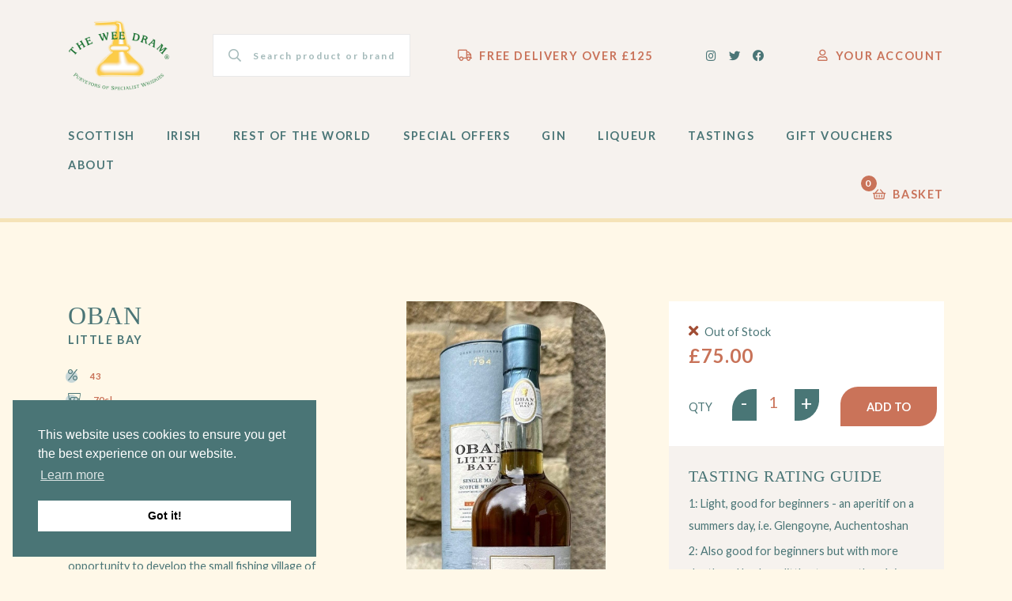

--- FILE ---
content_type: text/html; charset=UTF-8
request_url: https://www.weedram.co.uk/product/oban-little-bay/
body_size: 20636
content:
<!DOCTYPE html>
<html lang="en-GB">
<head>
  <meta http-equiv="content-type" content="text/html; charset=UTF-8" />
  <meta http-equiv="X-UA-Compatible" content="IE=edge">
  <meta name="viewport" content="width=device-width, initial-scale=1.0, maximum-scale=1.0, user-scalable=no" />
  <meta name="HandheldFriendly" content="true" />
  <link rel="pingback" href="https://www.weedram.co.uk/wp/xmlrpc.php" />
  <meta name='robots' content='index, follow, max-image-preview:large, max-snippet:-1, max-video-preview:-1' />
	<style>img:is([sizes="auto" i], [sizes^="auto," i]) { contain-intrinsic-size: 3000px 1500px }</style>
	
	<!-- This site is optimized with the Yoast SEO plugin v26.4 - https://yoast.com/wordpress/plugins/seo/ -->
	<title>Oban Little Bay Single Malt Scotch Whisky 70cl | The Wee Dram</title>
	<meta name="description" content="Bold and complex, Oban Little Bay boasts luscious notes of Christmas pudding, citrus, and spice, with a dark-chocolate finish." />
	<link rel="canonical" href="https://www.weedram.co.uk/product/oban-little-bay/" />
	<meta property="og:locale" content="en_GB" />
	<meta property="og:type" content="article" />
	<meta property="og:title" content="Oban Little Bay Single Malt Scotch Whisky 70cl | The Wee Dram" />
	<meta property="og:description" content="Bold and complex, Oban Little Bay boasts luscious notes of Christmas pudding, citrus, and spice, with a dark-chocolate finish." />
	<meta property="og:url" content="https://www.weedram.co.uk/product/oban-little-bay/" />
	<meta property="og:site_name" content="The Wee Dram" />
	<meta property="article:modified_time" content="2026-02-01T15:43:49+00:00" />
	<meta property="og:image" content="https://www.weedram.co.uk/app/uploads/2020/09/IMG_1656-scaled-e1722073472388.jpg" />
	<meta property="og:image:width" content="767" />
	<meta property="og:image:height" content="1823" />
	<meta property="og:image:type" content="image/jpeg" />
	<meta name="twitter:card" content="summary_large_image" />
	<meta name="twitter:label1" content="Estimated reading time" />
	<meta name="twitter:data1" content="2 minutes" />
	<script type="application/ld+json" class="yoast-schema-graph">{"@context":"https://schema.org","@graph":[{"@type":"WebPage","@id":"https://www.weedram.co.uk/product/oban-little-bay/","url":"https://www.weedram.co.uk/product/oban-little-bay/","name":"Oban Little Bay Single Malt Scotch Whisky 70cl | The Wee Dram","isPartOf":{"@id":"https://www.weedram.co.uk/#website"},"primaryImageOfPage":{"@id":"https://www.weedram.co.uk/product/oban-little-bay/#primaryimage"},"image":{"@id":"https://www.weedram.co.uk/product/oban-little-bay/#primaryimage"},"thumbnailUrl":"https://www.weedram.co.uk/app/uploads/2020/09/IMG_1656-scaled-e1722073472388.jpg","datePublished":"2020-09-15T09:35:50+00:00","dateModified":"2026-02-01T15:43:49+00:00","description":"Bold and complex, Oban Little Bay boasts luscious notes of Christmas pudding, citrus, and spice, with a dark-chocolate finish.","breadcrumb":{"@id":"https://www.weedram.co.uk/product/oban-little-bay/#breadcrumb"},"inLanguage":"en-GB","potentialAction":[{"@type":"ReadAction","target":["https://www.weedram.co.uk/product/oban-little-bay/"]}]},{"@type":"ImageObject","inLanguage":"en-GB","@id":"https://www.weedram.co.uk/product/oban-little-bay/#primaryimage","url":"https://www.weedram.co.uk/app/uploads/2020/09/IMG_1656-scaled-e1722073472388.jpg","contentUrl":"https://www.weedram.co.uk/app/uploads/2020/09/IMG_1656-scaled-e1722073472388.jpg","width":767,"height":1823,"caption":"Oban Little Bay Single Malt Scotch Whisky 70cl"},{"@type":"BreadcrumbList","@id":"https://www.weedram.co.uk/product/oban-little-bay/#breadcrumb","itemListElement":[{"@type":"ListItem","position":1,"name":"Home","item":"https://www.weedram.co.uk/"},{"@type":"ListItem","position":2,"name":"Shop","item":"https://www.weedram.co.uk/shop/"},{"@type":"ListItem","position":3,"name":"Oban"}]},{"@type":"WebSite","@id":"https://www.weedram.co.uk/#website","url":"https://www.weedram.co.uk/","name":"The Wee Dram","description":"","potentialAction":[{"@type":"SearchAction","target":{"@type":"EntryPoint","urlTemplate":"https://www.weedram.co.uk/?s={search_term_string}"},"query-input":{"@type":"PropertyValueSpecification","valueRequired":true,"valueName":"search_term_string"}}],"inLanguage":"en-GB"}]}</script>
	<!-- / Yoast SEO plugin. -->


<link rel='dns-prefetch' href='//www.googletagmanager.com' />
<link rel="alternate" type="application/rss+xml" title="The Wee Dram &raquo; Feed" href="https://www.weedram.co.uk/feed/" />
<link rel="alternate" type="application/rss+xml" title="The Wee Dram &raquo; Comments Feed" href="https://www.weedram.co.uk/comments/feed/" />
<script type="text/javascript">
/* <![CDATA[ */
window._wpemojiSettings = {"baseUrl":"https:\/\/s.w.org\/images\/core\/emoji\/16.0.1\/72x72\/","ext":".png","svgUrl":"https:\/\/s.w.org\/images\/core\/emoji\/16.0.1\/svg\/","svgExt":".svg","source":{"concatemoji":"https:\/\/www.weedram.co.uk\/wp\/wp-includes\/js\/wp-emoji-release.min.js?ver=6.8.3"}};
/*! This file is auto-generated */
!function(s,n){var o,i,e;function c(e){try{var t={supportTests:e,timestamp:(new Date).valueOf()};sessionStorage.setItem(o,JSON.stringify(t))}catch(e){}}function p(e,t,n){e.clearRect(0,0,e.canvas.width,e.canvas.height),e.fillText(t,0,0);var t=new Uint32Array(e.getImageData(0,0,e.canvas.width,e.canvas.height).data),a=(e.clearRect(0,0,e.canvas.width,e.canvas.height),e.fillText(n,0,0),new Uint32Array(e.getImageData(0,0,e.canvas.width,e.canvas.height).data));return t.every(function(e,t){return e===a[t]})}function u(e,t){e.clearRect(0,0,e.canvas.width,e.canvas.height),e.fillText(t,0,0);for(var n=e.getImageData(16,16,1,1),a=0;a<n.data.length;a++)if(0!==n.data[a])return!1;return!0}function f(e,t,n,a){switch(t){case"flag":return n(e,"\ud83c\udff3\ufe0f\u200d\u26a7\ufe0f","\ud83c\udff3\ufe0f\u200b\u26a7\ufe0f")?!1:!n(e,"\ud83c\udde8\ud83c\uddf6","\ud83c\udde8\u200b\ud83c\uddf6")&&!n(e,"\ud83c\udff4\udb40\udc67\udb40\udc62\udb40\udc65\udb40\udc6e\udb40\udc67\udb40\udc7f","\ud83c\udff4\u200b\udb40\udc67\u200b\udb40\udc62\u200b\udb40\udc65\u200b\udb40\udc6e\u200b\udb40\udc67\u200b\udb40\udc7f");case"emoji":return!a(e,"\ud83e\udedf")}return!1}function g(e,t,n,a){var r="undefined"!=typeof WorkerGlobalScope&&self instanceof WorkerGlobalScope?new OffscreenCanvas(300,150):s.createElement("canvas"),o=r.getContext("2d",{willReadFrequently:!0}),i=(o.textBaseline="top",o.font="600 32px Arial",{});return e.forEach(function(e){i[e]=t(o,e,n,a)}),i}function t(e){var t=s.createElement("script");t.src=e,t.defer=!0,s.head.appendChild(t)}"undefined"!=typeof Promise&&(o="wpEmojiSettingsSupports",i=["flag","emoji"],n.supports={everything:!0,everythingExceptFlag:!0},e=new Promise(function(e){s.addEventListener("DOMContentLoaded",e,{once:!0})}),new Promise(function(t){var n=function(){try{var e=JSON.parse(sessionStorage.getItem(o));if("object"==typeof e&&"number"==typeof e.timestamp&&(new Date).valueOf()<e.timestamp+604800&&"object"==typeof e.supportTests)return e.supportTests}catch(e){}return null}();if(!n){if("undefined"!=typeof Worker&&"undefined"!=typeof OffscreenCanvas&&"undefined"!=typeof URL&&URL.createObjectURL&&"undefined"!=typeof Blob)try{var e="postMessage("+g.toString()+"("+[JSON.stringify(i),f.toString(),p.toString(),u.toString()].join(",")+"));",a=new Blob([e],{type:"text/javascript"}),r=new Worker(URL.createObjectURL(a),{name:"wpTestEmojiSupports"});return void(r.onmessage=function(e){c(n=e.data),r.terminate(),t(n)})}catch(e){}c(n=g(i,f,p,u))}t(n)}).then(function(e){for(var t in e)n.supports[t]=e[t],n.supports.everything=n.supports.everything&&n.supports[t],"flag"!==t&&(n.supports.everythingExceptFlag=n.supports.everythingExceptFlag&&n.supports[t]);n.supports.everythingExceptFlag=n.supports.everythingExceptFlag&&!n.supports.flag,n.DOMReady=!1,n.readyCallback=function(){n.DOMReady=!0}}).then(function(){return e}).then(function(){var e;n.supports.everything||(n.readyCallback(),(e=n.source||{}).concatemoji?t(e.concatemoji):e.wpemoji&&e.twemoji&&(t(e.twemoji),t(e.wpemoji)))}))}((window,document),window._wpemojiSettings);
/* ]]> */
</script>
<style id='wp-emoji-styles-inline-css' type='text/css'>

	img.wp-smiley, img.emoji {
		display: inline !important;
		border: none !important;
		box-shadow: none !important;
		height: 1em !important;
		width: 1em !important;
		margin: 0 0.07em !important;
		vertical-align: -0.1em !important;
		background: none !important;
		padding: 0 !important;
	}
</style>
<link rel='stylesheet' id='wp-block-library-css' href='https://www.weedram.co.uk/wp/wp-includes/css/dist/block-library/style.min.css?ver=6.8.3' type='text/css' media='all' />
<style id='classic-theme-styles-inline-css' type='text/css'>
/*! This file is auto-generated */
.wp-block-button__link{color:#fff;background-color:#32373c;border-radius:9999px;box-shadow:none;text-decoration:none;padding:calc(.667em + 2px) calc(1.333em + 2px);font-size:1.125em}.wp-block-file__button{background:#32373c;color:#fff;text-decoration:none}
</style>
<style id='global-styles-inline-css' type='text/css'>
:root{--wp--preset--aspect-ratio--square: 1;--wp--preset--aspect-ratio--4-3: 4/3;--wp--preset--aspect-ratio--3-4: 3/4;--wp--preset--aspect-ratio--3-2: 3/2;--wp--preset--aspect-ratio--2-3: 2/3;--wp--preset--aspect-ratio--16-9: 16/9;--wp--preset--aspect-ratio--9-16: 9/16;--wp--preset--color--black: #000000;--wp--preset--color--cyan-bluish-gray: #abb8c3;--wp--preset--color--white: #ffffff;--wp--preset--color--pale-pink: #f78da7;--wp--preset--color--vivid-red: #cf2e2e;--wp--preset--color--luminous-vivid-orange: #ff6900;--wp--preset--color--luminous-vivid-amber: #fcb900;--wp--preset--color--light-green-cyan: #7bdcb5;--wp--preset--color--vivid-green-cyan: #00d084;--wp--preset--color--pale-cyan-blue: #8ed1fc;--wp--preset--color--vivid-cyan-blue: #0693e3;--wp--preset--color--vivid-purple: #9b51e0;--wp--preset--gradient--vivid-cyan-blue-to-vivid-purple: linear-gradient(135deg,rgba(6,147,227,1) 0%,rgb(155,81,224) 100%);--wp--preset--gradient--light-green-cyan-to-vivid-green-cyan: linear-gradient(135deg,rgb(122,220,180) 0%,rgb(0,208,130) 100%);--wp--preset--gradient--luminous-vivid-amber-to-luminous-vivid-orange: linear-gradient(135deg,rgba(252,185,0,1) 0%,rgba(255,105,0,1) 100%);--wp--preset--gradient--luminous-vivid-orange-to-vivid-red: linear-gradient(135deg,rgba(255,105,0,1) 0%,rgb(207,46,46) 100%);--wp--preset--gradient--very-light-gray-to-cyan-bluish-gray: linear-gradient(135deg,rgb(238,238,238) 0%,rgb(169,184,195) 100%);--wp--preset--gradient--cool-to-warm-spectrum: linear-gradient(135deg,rgb(74,234,220) 0%,rgb(151,120,209) 20%,rgb(207,42,186) 40%,rgb(238,44,130) 60%,rgb(251,105,98) 80%,rgb(254,248,76) 100%);--wp--preset--gradient--blush-light-purple: linear-gradient(135deg,rgb(255,206,236) 0%,rgb(152,150,240) 100%);--wp--preset--gradient--blush-bordeaux: linear-gradient(135deg,rgb(254,205,165) 0%,rgb(254,45,45) 50%,rgb(107,0,62) 100%);--wp--preset--gradient--luminous-dusk: linear-gradient(135deg,rgb(255,203,112) 0%,rgb(199,81,192) 50%,rgb(65,88,208) 100%);--wp--preset--gradient--pale-ocean: linear-gradient(135deg,rgb(255,245,203) 0%,rgb(182,227,212) 50%,rgb(51,167,181) 100%);--wp--preset--gradient--electric-grass: linear-gradient(135deg,rgb(202,248,128) 0%,rgb(113,206,126) 100%);--wp--preset--gradient--midnight: linear-gradient(135deg,rgb(2,3,129) 0%,rgb(40,116,252) 100%);--wp--preset--font-size--small: 13px;--wp--preset--font-size--medium: 20px;--wp--preset--font-size--large: 36px;--wp--preset--font-size--x-large: 42px;--wp--preset--spacing--20: 0.44rem;--wp--preset--spacing--30: 0.67rem;--wp--preset--spacing--40: 1rem;--wp--preset--spacing--50: 1.5rem;--wp--preset--spacing--60: 2.25rem;--wp--preset--spacing--70: 3.38rem;--wp--preset--spacing--80: 5.06rem;--wp--preset--shadow--natural: 6px 6px 9px rgba(0, 0, 0, 0.2);--wp--preset--shadow--deep: 12px 12px 50px rgba(0, 0, 0, 0.4);--wp--preset--shadow--sharp: 6px 6px 0px rgba(0, 0, 0, 0.2);--wp--preset--shadow--outlined: 6px 6px 0px -3px rgba(255, 255, 255, 1), 6px 6px rgba(0, 0, 0, 1);--wp--preset--shadow--crisp: 6px 6px 0px rgba(0, 0, 0, 1);}:where(.is-layout-flex){gap: 0.5em;}:where(.is-layout-grid){gap: 0.5em;}body .is-layout-flex{display: flex;}.is-layout-flex{flex-wrap: wrap;align-items: center;}.is-layout-flex > :is(*, div){margin: 0;}body .is-layout-grid{display: grid;}.is-layout-grid > :is(*, div){margin: 0;}:where(.wp-block-columns.is-layout-flex){gap: 2em;}:where(.wp-block-columns.is-layout-grid){gap: 2em;}:where(.wp-block-post-template.is-layout-flex){gap: 1.25em;}:where(.wp-block-post-template.is-layout-grid){gap: 1.25em;}.has-black-color{color: var(--wp--preset--color--black) !important;}.has-cyan-bluish-gray-color{color: var(--wp--preset--color--cyan-bluish-gray) !important;}.has-white-color{color: var(--wp--preset--color--white) !important;}.has-pale-pink-color{color: var(--wp--preset--color--pale-pink) !important;}.has-vivid-red-color{color: var(--wp--preset--color--vivid-red) !important;}.has-luminous-vivid-orange-color{color: var(--wp--preset--color--luminous-vivid-orange) !important;}.has-luminous-vivid-amber-color{color: var(--wp--preset--color--luminous-vivid-amber) !important;}.has-light-green-cyan-color{color: var(--wp--preset--color--light-green-cyan) !important;}.has-vivid-green-cyan-color{color: var(--wp--preset--color--vivid-green-cyan) !important;}.has-pale-cyan-blue-color{color: var(--wp--preset--color--pale-cyan-blue) !important;}.has-vivid-cyan-blue-color{color: var(--wp--preset--color--vivid-cyan-blue) !important;}.has-vivid-purple-color{color: var(--wp--preset--color--vivid-purple) !important;}.has-black-background-color{background-color: var(--wp--preset--color--black) !important;}.has-cyan-bluish-gray-background-color{background-color: var(--wp--preset--color--cyan-bluish-gray) !important;}.has-white-background-color{background-color: var(--wp--preset--color--white) !important;}.has-pale-pink-background-color{background-color: var(--wp--preset--color--pale-pink) !important;}.has-vivid-red-background-color{background-color: var(--wp--preset--color--vivid-red) !important;}.has-luminous-vivid-orange-background-color{background-color: var(--wp--preset--color--luminous-vivid-orange) !important;}.has-luminous-vivid-amber-background-color{background-color: var(--wp--preset--color--luminous-vivid-amber) !important;}.has-light-green-cyan-background-color{background-color: var(--wp--preset--color--light-green-cyan) !important;}.has-vivid-green-cyan-background-color{background-color: var(--wp--preset--color--vivid-green-cyan) !important;}.has-pale-cyan-blue-background-color{background-color: var(--wp--preset--color--pale-cyan-blue) !important;}.has-vivid-cyan-blue-background-color{background-color: var(--wp--preset--color--vivid-cyan-blue) !important;}.has-vivid-purple-background-color{background-color: var(--wp--preset--color--vivid-purple) !important;}.has-black-border-color{border-color: var(--wp--preset--color--black) !important;}.has-cyan-bluish-gray-border-color{border-color: var(--wp--preset--color--cyan-bluish-gray) !important;}.has-white-border-color{border-color: var(--wp--preset--color--white) !important;}.has-pale-pink-border-color{border-color: var(--wp--preset--color--pale-pink) !important;}.has-vivid-red-border-color{border-color: var(--wp--preset--color--vivid-red) !important;}.has-luminous-vivid-orange-border-color{border-color: var(--wp--preset--color--luminous-vivid-orange) !important;}.has-luminous-vivid-amber-border-color{border-color: var(--wp--preset--color--luminous-vivid-amber) !important;}.has-light-green-cyan-border-color{border-color: var(--wp--preset--color--light-green-cyan) !important;}.has-vivid-green-cyan-border-color{border-color: var(--wp--preset--color--vivid-green-cyan) !important;}.has-pale-cyan-blue-border-color{border-color: var(--wp--preset--color--pale-cyan-blue) !important;}.has-vivid-cyan-blue-border-color{border-color: var(--wp--preset--color--vivid-cyan-blue) !important;}.has-vivid-purple-border-color{border-color: var(--wp--preset--color--vivid-purple) !important;}.has-vivid-cyan-blue-to-vivid-purple-gradient-background{background: var(--wp--preset--gradient--vivid-cyan-blue-to-vivid-purple) !important;}.has-light-green-cyan-to-vivid-green-cyan-gradient-background{background: var(--wp--preset--gradient--light-green-cyan-to-vivid-green-cyan) !important;}.has-luminous-vivid-amber-to-luminous-vivid-orange-gradient-background{background: var(--wp--preset--gradient--luminous-vivid-amber-to-luminous-vivid-orange) !important;}.has-luminous-vivid-orange-to-vivid-red-gradient-background{background: var(--wp--preset--gradient--luminous-vivid-orange-to-vivid-red) !important;}.has-very-light-gray-to-cyan-bluish-gray-gradient-background{background: var(--wp--preset--gradient--very-light-gray-to-cyan-bluish-gray) !important;}.has-cool-to-warm-spectrum-gradient-background{background: var(--wp--preset--gradient--cool-to-warm-spectrum) !important;}.has-blush-light-purple-gradient-background{background: var(--wp--preset--gradient--blush-light-purple) !important;}.has-blush-bordeaux-gradient-background{background: var(--wp--preset--gradient--blush-bordeaux) !important;}.has-luminous-dusk-gradient-background{background: var(--wp--preset--gradient--luminous-dusk) !important;}.has-pale-ocean-gradient-background{background: var(--wp--preset--gradient--pale-ocean) !important;}.has-electric-grass-gradient-background{background: var(--wp--preset--gradient--electric-grass) !important;}.has-midnight-gradient-background{background: var(--wp--preset--gradient--midnight) !important;}.has-small-font-size{font-size: var(--wp--preset--font-size--small) !important;}.has-medium-font-size{font-size: var(--wp--preset--font-size--medium) !important;}.has-large-font-size{font-size: var(--wp--preset--font-size--large) !important;}.has-x-large-font-size{font-size: var(--wp--preset--font-size--x-large) !important;}
:where(.wp-block-post-template.is-layout-flex){gap: 1.25em;}:where(.wp-block-post-template.is-layout-grid){gap: 1.25em;}
:where(.wp-block-columns.is-layout-flex){gap: 2em;}:where(.wp-block-columns.is-layout-grid){gap: 2em;}
:root :where(.wp-block-pullquote){font-size: 1.5em;line-height: 1.6;}
</style>
<link rel='stylesheet' id='photoswipe-css' href='https://www.weedram.co.uk/app/plugins/woocommerce/assets/css/photoswipe/photoswipe.min.css?ver=8.2.0' type='text/css' media='all' />
<link rel='stylesheet' id='photoswipe-default-skin-css' href='https://www.weedram.co.uk/app/plugins/woocommerce/assets/css/photoswipe/default-skin/default-skin.min.css?ver=8.2.0' type='text/css' media='all' />
<link rel='stylesheet' id='woocommerce-layout-css' href='https://www.weedram.co.uk/app/plugins/woocommerce/assets/css/woocommerce-layout.css?ver=8.2.0' type='text/css' media='all' />
<link rel='stylesheet' id='woocommerce-smallscreen-css' href='https://www.weedram.co.uk/app/plugins/woocommerce/assets/css/woocommerce-smallscreen.css?ver=8.2.0' type='text/css' media='only screen and (max-width: 768px)' />
<link rel='stylesheet' id='woocommerce-general-css' href='https://www.weedram.co.uk/app/plugins/woocommerce/assets/css/woocommerce.css?ver=8.2.0' type='text/css' media='all' />
<style id='woocommerce-inline-inline-css' type='text/css'>
.woocommerce form .form-row .required { visibility: visible; }
</style>
<link rel='stylesheet' id='wc-gc-css-css' href='https://www.weedram.co.uk/app/plugins/woocommerce-gift-cards/assets/css/frontend/woocommerce.css?ver=1.5.1' type='text/css' media='all' />
<script type="text/javascript" src="https://www.weedram.co.uk/wp/wp-includes/js/jquery/jquery.min.js?ver=3.7.1" id="jquery-core-js"></script>
<script type="text/javascript" src="https://www.weedram.co.uk/wp/wp-includes/js/jquery/jquery-migrate.min.js?ver=3.4.1" id="jquery-migrate-js"></script>
<script type="text/javascript" src="https://www.googletagmanager.com/gtag/js?id=G-SG0X1B7C34" id="google-tag-manager-js"></script>
<script type="text/javascript" id="google-tag-manager-js-after">
/* <![CDATA[ */
	window.dataLayer = window.dataLayer || [];
	function gtag(){dataLayer.push(arguments);}
	gtag('js', new Date());
	gtag('config', 'G-SG0X1B7C34', { 'send_page_view': false });
/* ]]> */
</script>
<link rel="https://api.w.org/" href="https://www.weedram.co.uk/wp-json/" /><link rel="alternate" title="JSON" type="application/json" href="https://www.weedram.co.uk/wp-json/wp/v2/product/3205" /><link rel="EditURI" type="application/rsd+xml" title="RSD" href="https://www.weedram.co.uk/wp/xmlrpc.php?rsd" />
<meta name="generator" content="WordPress 6.8.3" />
<meta name="generator" content="WooCommerce 8.2.0" />
<link rel='shortlink' href='https://www.weedram.co.uk/?p=3205' />
<link rel="alternate" title="oEmbed (JSON)" type="application/json+oembed" href="https://www.weedram.co.uk/wp-json/oembed/1.0/embed?url=https%3A%2F%2Fwww.weedram.co.uk%2Fproduct%2Foban-little-bay%2F" />
<link rel="alternate" title="oEmbed (XML)" type="text/xml+oembed" href="https://www.weedram.co.uk/wp-json/oembed/1.0/embed?url=https%3A%2F%2Fwww.weedram.co.uk%2Fproduct%2Foban-little-bay%2F&#038;format=xml" />
<meta name="generator" content="Site Kit by Google 1.167.0" />	<noscript><style>.woocommerce-product-gallery{ opacity: 1 !important; }</style></noscript>
	
  <link rel="stylesheet" href="/app/themes/frogspark/scss/dist/bundle.min.css?v=1770028059" type="text/css" media="all" />
  <script src="/app/themes/frogspark/js/dist/bundle.min.js?v=1770028059"></script>

  <link rel="apple-touch-icon" sizes="180x180" href="/app/themes/frogspark/fav.ico/apple-touch-icon.png">
  <link rel="icon" type="image/png" sizes="32x32" href="/app/themes/frogspark/fav.ico/favicon-32x32.png">
  <link rel="icon" type="image/png" sizes="16x16" href="/app/themes/frogspark/fav.ico/favicon-16x16.png">
  <link rel="manifest" href="/app/themes/frogspark/fav.ico/site.webmanifest">
  <link rel="mask-icon" href="/app/themes/frogspark/fav.ico/safari-pinned-tab.svg" color="#5bbad5">
  <meta name="msapplication-TileColor" content="#ffffff">
  <meta name="theme-color" content="#ffffff">

  <!-- Google Analytics generated by: https://analytics.google.com/analytics/web/ -->
  <script async src="https://www.googletagmanager.com/gtag/js?id="></script>
  <script>
    window.dataLayer = window.dataLayer || [];
    function gtag(){dataLayer.push(arguments);}
    gtag('js', new Date());

    gtag('config', '');
  </script>

  <!-- Cookie popup generated by: https://cookieconsent.insites.com/download/ -->
  <link rel="stylesheet" type="text/css" href="//cdnjs.cloudflare.com/ajax/libs/cookieconsent2/3.1.0/cookieconsent.min.css" />
  <script src="//cdnjs.cloudflare.com/ajax/libs/cookieconsent2/3.1.0/cookieconsent.min.js"></script>
  <script>
    window.addEventListener("load", function(){
    window.cookieconsent.initialise({
      "palette": {
        "popup": {"background": "#4A7576"},
        "button": {"background": "#FFFFFF", "text": "#000000"}
      },
      "position": "bottom-left",
      "content": {"href": "/cookie-policy/"}
    })});
  </script>
  
  <style>
    
    footer .navbar-brand.text img {
      height: 110px !important;
    }
    
    .map {
	    min-height: 300px;
	  }
	  
	  @media(min-width: 1380px) {
			.map {
				height: 500px;
			}
    }
    
    .page-id-214 #hero:before {
      content: '';
      height: 100%;
      width: 100%;
      background-color: #4a7576;
      position: absolute;
      top: 0;
      left: 0;
      opacity: .5;
      background-image: none;
    }
    
    @media(max-width: 1440px) {
      #product-repeater .btn-global, #single-product .btn-global, .carousel-offers .btn-global, .carousel-offers-alt .btn-global {
        font-size: 0.6rem !important;
      }
      
      .btn-global, #product-repeater .btn-global, .carousel-offers-alt .btn-global {
        padding: 9px 25px !important;
      }
    }
    
    
    
    @media(max-width: 1340px) {
      
      .navbar-custom .wc-product-search input {
        width: 250px !important;
        font-size: 12px !important;
      }
      

      
      .product-info ul li {
        width: 100% !important;
      }
      
      
    }
    
     @media (min-width: 1200px) and (max-width: 1340px) {
      div.prod-img-new-bg {
        height: 385px !important;
      }
      
            
      div.qty-box .col-md-2, .qty-box .col-md-5 {
        padding-right: 0px;
      }
      
      div.qty-in a {
        display: inline-block;
        background: #497676 !important;
        color: #fff;
        font-size: 25px;
        width: 31px;
        text-align: center;
        height: 40px;
        line-height: 35px;
      }
      
    }
   
    @media only screen and (min-width: 992px) {
      .btn-global, #product-repeater .btn-global, .carousel-offers-alt .btn-global {
        padding: 15px 50px;   
      }
      
      #product-repeater .btn-global, #single-product .btn-global, .carousel-offers .btn-global, .carousel-offers-alt .btn-global {
        font-size: 0.8rem;
      }
    }
    
    @media only screen and (min-width: 992px) {
      .navbar-custom .navbar-brand img {
        height: 90px;
      }
      
      
      
    }
    
    #product-repeater .account-benefits ul li:before, #single-product .account-benefits ul li:before, .carousel-offers .account-benefits ul li:before, .carousel-offers-alt .account-benefits ul li:before {
      left: -3px;
      top: 3px;
    }
    
    .h1, .h2, .h3, .h4, .h5, .h6, h1, h2, h3, h4, h5, h6 {
      -webkit-font-smoothing: unset !important;
    }
    
    .subtitle {
      -webkit-font-smoothing: antialiased !important;
      font-weight: 700 !important;
    }
    
    .archive .product-info img {
      height: 320px !important;
      width: auto;
      max-width: 100%;
      max-height: 450px;
    }
    
    .product-info {
      display: flex;
      flex-direction: column;
    }
    
    .product-info .push-bottom {
      margin-top: auto;
    }
    
    .product-info ul {
    }
    
    .product-info ul li {
      padding: 0px !important;
      margin-bottom: 10px !important;
      display: inline-block;
      width: 45%;
    }
    
    .prod-img-new-bg {
      background-size: contain !important;
      background-position: center center !important;
      height: 320px !important;
      width: 135px !important;
      border-top-right-radius: 50px;
      border-bottom-left-radius: 50px;
    }
    
    /* .push-bottom {
      position: absolute;
      bottom: 0px;
    } */
    
    .product-info h3 {
      font-size: 20px !important;
    }
    
    .matl-month-bg {
      height: 538px !important;
      width: 245px !important;
    }
    
    @media(max-width:1199px) {
      .home h2 {
        font-size: 2.5rem !important;
      }
      
      .matl-month-bg {
        height: 510px !important;
        width: 195px !important;
      }
      
      #malt-of-month .mm-image {
        width: 100% !important;
      }
      
      .navbar-lower .menu-main-menu-container .nav-item {
        padding-right: 25px !important;
      }
    }
    
    @media(max-width: 991px) {
      div.push-bottom {
        position: relative !important;
      }
      
      .navbar-custom .wc-product-search input {
        max-width: 180px !important;
      }
      
      .navbar-custom .acc-link, .navbar-custom .navbar-text {
        text-transform: uppercase;
        letter-spacing: .1rem;
        color: #c97259;
        margin-left: 20px !important;
        margin-right: 30px;
      }
      
    }
    
    .cart_item .variation p, .cart_item .variation dt {
      font-family: Lato !important;
      font-size: 14px !important;
      line-height: 1.2em;
      margin-bottom: 10px !important;
    }
    
    .cart_item .variation {
      margin-top: 15px !important;
    }
    
    .cart_item .variation dt {
      line-height: 1.2em !important;
    }
    
    #filters, .return-to-shop {
      display: none !important;
    }
    
    @media(max-width:767px) {
      
      
      .product-info h3 {
        font-size: 16px !important;

      }
      
      .push-bottom {
        position: relative;
      }
      
      .mobile-icons-wrapper {
        position: absolute;
        right: 60px;
      }
      
      .carousel-offers .flex-column {
        padding-left: 10px;
      }
      
      .home h2 {
        font-size: 1.7rem !important;
      }
      
      #product-repeater .account-benefits ul li, #single-product .account-benefits ul li, .carousel-offers .account-benefits ul li, .carousel-offers-alt .account-benefits ul li {
        width: 100% !important;
      }
      
      .matl-month-bg {
        height: 310px !important;
        width: 125px !important;
      }
    }
    
    .woocommerce form .form-row-first, .woocommerce form .form-row-last, .woocommerce-page form .form-row-first, .woocommerce-page form .form-row-last {
      width: 100% !important;
    }
    
    .woocommerce form .form-row label {
      line-height: 2;
      display: block;
      width: 100%;
    }
    
    .woocommerce-input-wrapper {
      width: 100%;
    }
    
    .woocommerce form .form-row input.input-text, .woocommerce form .form-row textarea {
      min-height: 40px;
    }
    
    .add_gift_card_form {
      width: 100% !important;
    }
    
    #wc_gc_cart_redeem_form {
      
    }
    
    .add_gift_card_form #wc_gc_cart_redeem_form input[type="text"] {
      width: 100%;
      border: none !important;
      height: 55px !important;
      padding: 10px;    
    }
    
    .add_gift_card_form #wc_gc_cart_redeem_form button {
      background-color: #d3d3d3;
    color: #4a7576;
        border: navajowhite;
    text-transform: uppercase;
    letter-spacing: .1rem;
    border-radius: 0;
    border-top-left-radius: 50px;
    border-bottom-right-radius: 50px;
    padding: 10px 40px;
    margin-top: 15px;
    }
    
    .woocommerce form .form-row input.input-text, .woocommerce form .form-row textarea {
      height: 55px;
      padding-left: 15px !important;
    }
    
    .select2-container--default .select2-selection--single .select2-selection__rendered, .select2-container--default .select2-selection--single {
      height: 55px;
      line-height: 55px;
    }
    
    .select2-container--default .select2-selection--single .select2-selection__arrow {
      height: 55px;
    }
    
    .woocommerce-checkout .add_gift_card_form {
      display: none !important;
    }
    
    .mailchimp-newsletter {
	    display: inline;
	  }


    .cross-sells div.product-image {
        min-height: 350px;
        background-size: cover;
        background-position: center;
    }

    .woocommerce .cart-collaterals .cross-sells, .woocommerce-page .cart-collaterals div.cross-sells {
        width: 60%;
    }

    .cross-sells .prod-img-new-bg {
        background-size: cover !important;
    }

    /* Style the container */
    .sort-dropdown {
        display: inline-block;
        position: relative;
    }

    /* Hide the default select arrow */
    .sort-dropdown select {
        -webkit-appearance: none;
        -moz-appearance: none;
        appearance: none;
        background: transparent;
        padding: 10px;
        border: 1px solid #4a7576;
        border-radius: 4px;
        font-size: 16px;
        margin-left: 20px;
    }

    /* Style the select box */
    .sort-dropdown select {
        background-repeat: no-repeat;
        background-position: right center;
        background-size: 20px;
        width: 200px; /* Adjust the width as needed */
        color: #4a7576;
        text-align: center;
    }

    /* Hover styles */
    .sort-dropdown select:hover {
        border-color: #888;
        cursor: pointer;
    }

    /* Focus styles */
    .sort-dropdown select:focus {
        outline: none;
        border-color: #555;
    }

    @media(max-width:767px) {
        .woocommerce .cart-collaterals .cross-sells, .woocommerce-page .cart-collaterals div.cross-sells {
            width: 100%;
        }
    }
    
    /*
    @-webkit-keyframes logopulse {
        0% {
            opacity: 0
        }
    
        50% {
            opacity: .5
        }
    
        100% {
            opacity: 1
        }
    }
    
    @keyframes logopulse {
        0% {
            opacity: 0
        }
    
        50% {
            opacity: .5
        }
    
        100% {
            opacity: 1
        }
    }
    
    .loader-wrapper {
        height: 100vh;
        left: 0;
        position: fixed;
        top: 0;
        width: 100vw;
        z-index: 1000
    }
    
    .loader-wrapper .loader {
        -webkit-box-align: center;
        -ms-flex-align: center;
        align-items: center;
        display: -webkit-box;
        display: -ms-flexbox;
        display: flex;
        -webkit-box-orient: horizontal;
        -webkit-box-direction: normal;
        -ms-flex-direction: row;
        flex-direction: row;
        height: 100vh;
        -webkit-box-pack: center;
        -ms-flex-pack: center;
        justify-content: center;
        position: fixed;
        width: 100vw;
        z-index: 1001
    }
    
    .loader-wrapper .loader img {
        height: 32px;
        -webkit-transition: .5s;
        transition: .5s;
        width: auto;
        height: 40px;
    margin-top: -100px;
    opacity: 1 !important;
    z-index: 100;
    }
    
    @media only screen and (min-width: 992px) {
        .loader-wrapper .loader img {
            height:40px
        }
    }
    
    .loader-wrapper .loader-section {
        background: #f6f2ee;
        height: 100vh;
        position: fixed;
        top: 0;
        -webkit-transform: translateX(0);
        transform: translateX(0);
        width: 50vw;
        z-index: 1100;
    }
    
    .loader-wrapper .loader-section.section-left {
        left: 0
    }
    
    .loader-wrapper .loader-section.section-right {
        right: 0
    }
    
    .loaded .loader-wrapper {
        -webkit-transform: translateY(-100%);
        transform: translateY(-100%);
        -webkit-transition: all .3s 1s ease-out;
        transition: all .3s 1s ease-out;
        visibility: hidden
    }
    
    .loaded .loader-wrapper .loader {
        opacity: 0;
        -webkit-transition: all .3s ease-out;
        transition: all .3s ease-out
    }
    
    .loaded .loader-wrapper .loader-section.section-left {
        -webkit-transform: translateX(-100%);
        transform: translateX(-100%);
        -webkit-transition: all .7s .3s cubic-bezier(.645,.045,.355,1);
        transition: all .7s .3s cubic-bezier(.645,.045,.355,1)
    }
    
    .loaded .loader-wrapper .section-right {
        -webkit-transform: translateX(100%);
        transform: translateX(100%);
        -webkit-transition: all .7s .3s cubic-bezier(.645,.045,.355,1);
        transition: all .7s .3s cubic-bezier(.645,.045,.355,1)
    }
    
    .glass {
      position: absolute;
      width: 44%;
      left: 28%;
      height: 61%;
      top: 15%;
      background: rgba(255, 255, 255, 0.5);
      border-radius: 5px;
      clip-path: polygon(0 0, 100% 0, 94% 100%, 6% 100%);
      overflow: hidden;
    }
    
    .glass-copy {
      position: absolute;
      width: 46%;
      left: 27%;
      height: 72%;
      top: 13.5%;
      background: rgba(255, 255, 255, 0.7);
      clip-path: polygon(0 0, 100% 0, 94% 100%, 6% 100%);
      border-radius: 7px;
    }
    
    .whiskey {
      position: absolute;
      bottom: -10%;
      left: -25%;
      width: 150%;
      height: 50%;
      background: #f4bb5f;
      z-index: 1;
      transform: rotate(0deg);
      z-index: 1200;
    }
    
    .whiskey.swish {
      animation: swish 2.5s cubic-bezier(0.79, 0.92, 0.51, 1.23) 1;
    }
    
    @keyframes swish {
      0% {
        transform: rotate(0deg);
      }
      9% {
        transform: rotate(0deg);
      }
      25% {
        transform: rotate(-4deg);
      }
      50% {
        transform: rotate(3deg);
      }
      70% {
        transform: rotate(-3deg);
      }
      90% {
        transform: rotate(2deg);
      }
      100% {
        transform: rotate(0deg);
      }
    }
    .ice {
      position: absolute;
      width: 36%;
      height: 32%;
      border-radius: 6px;
      opacity: 0.6;
      z-index: 2;
      background: #dddddd;
      /* Old browsers */
      background: -moz-radial-gradient(center, ellipse cover, #dddddd 47%, #ffffff 100%);
      /* FF3.6-15 */
      background: -webkit-radial-gradient(center, ellipse cover, #dddddd 47%, #ffffff 100%);
      /* Chrome10-25,Safari5.1-6 */
      background: radial-gradient(ellipse at center, #dddddd 47%, #ffffff 100%);
      /* W3C, IE10+, FF16+, Chrome26+, Opera12+, Safari7+ */
      filter: progid:DXImageTransform.Microsoft.gradient( startColorstr='#dddddd', endColorstr='#ffffff',GradientType=1 );
      /* IE6-9 fallback on horizontal gradient */
    }
    
    .ice.hide {
      display: none;
    }
    
    .ice-1 {
      top: 56%;
      left: 10%;
      transform: rotate(20deg);
      animation: drop1 2s ease 1;
    }
    
    .ice-2 {
      top: 50%;
      left: 20%;
      transform: rotate(50deg);
      animation: drop2 2s ease 1;
    }
    
    .ice-3 {
      top: 57%;
      left: 58%;
      transform: rotate(10deg);
      animation: drop3 2s ease 1;
    }
    
    .ice-4 {
      top: 51%;
      left: 45%;
      transform: rotate(-10deg);
      animation: drop4 2s ease 1;
    }
    
    @keyframes drop1 {
      0% {
        top: -500px;
      }
      40% {
        top: -500px;
      }
      70% {
        top: 66%;
        transform: rotate(-10deg);
      }
      100% {
        top: 56%;
      }
    }
    @keyframes drop2 {
      0% {
        top: -500px;
      }
      30% {
        top: 67%;
        transform: rotate(20deg);
      }
      60% {
        top: 57%;
      }
      100% {
        top: 50%;
      }
    }
    @keyframes drop3 {
      0% {
        top: -500px;
      }
      10% {
        top: -500px;
      }
      40% {
        top: 67%;
        transform: rotate(20deg);
      }
      90% {
        top: 57%;
      }
      100% {
        top: 57%;
      }
    }
    @keyframes drop4 {
      0% {
        top: -500px;
      }
      20% {
        top: -500px;
      }
      50% {
        top: 61%;
        transform: rotate(20deg);
      }
      80% {
        top: 51%;
      }
      100% {
        top: 51%;
      }
    }
    
    .wrapper-new {
      position: fixed;
      margin: auto;
      display: block;
      margin-top: 0%;
      width: 400px;
      height: 220px;
    }
    
    .woocommerce .woocommerce-info, .woocommerce .woocommerce-message {
      background: #f6f2ee !important;
      border-color: #f5e3b8 !important;
    }
    
    .woocommerce .woocommerce-error .button, .woocommerce .woocommerce-info .button, .woocommerce .woocommerce-message .button, .woocommerce-page .woocommerce-error .button, .woocommerce-page .woocommerce-info .button, .woocommerce-page .woocommerce-message .button {
      border: none !important;
      background: #ca7359 !important;
      color: #fff !important;
      border-radius: 0px !important;
      border-top-left-radius: 22px !important;
      border-bottom-right-radius: 22px !important;
      text-transform: uppercase;
      height: auto;
      font-weight: 700 !important;
      line-height: 0px;
      padding: 16px 25px;
      font-size: 14px;
    }
    
    #product-repeater .account-benefits ul li, #single-product .account-benefits ul li, .carousel-offers .account-benefits ul li, .carousel-offers-alt .account-benefits ul li {
      font-size: 0.7rem !important;
    }

    .woocommerce-checkout .col2-set .col-1, .woocommerce-checkout .col2-set .col-2 {
      padding: 0px !important;
      margin-bottom: 25px !important;
    }
    
    .woocommerce-checkout #submit_worldpay_payment_form {
      border-radius: 0;
      color: #fff;
      text-transform: uppercase;
      font-family: Lato,sans-serif;
      transition: all .25s ease;
      padding: 15px 35px;
      font-size: .9rem;
      font-weight: 700;
      border-bottom-right-radius: 20px;
      border-top-left-radius: 20px;
      font-size: .7rem;
      font-weight: 400;
      letter-spacing: 1px;
      background: #4b7576 !important;
      border: navajowhite !important;
      margin-bottom: 50px;
      font-size: 22px;
      display: block;
    }

    .shipping-box {
      display:none !important;
    }
    
    
    .stock-status.outofstock{
      color: #a14d34 !important;
    }
    
    .search-tile {
      background-color: white;
      border-radius: 50px 0 50px 0;
      border: solid 2px #4b7576;
      height: 100%;
      padding: 20px;
      transition: all .25s ease;
    }
    .search-tile h3 {
      font-size: 20px;
    }
    .search-tile .post-type {
      color: black;
    }
    a:hover .search-tile {
      box-shadow: 0 0 0 4px rgba(75, 117, 118, .5);
      border-radius: 0 50px 0 50px;
    }
    
  </style>
  
  <!-- Global site tag (gtag.js) - Google Analytics -->
  <script async src="https://www.googletagmanager.com/gtag/js?id=G-JNHXR5BBWW"></script>
  <script>
    window.dataLayer = window.dataLayer || [];
    function gtag(){dataLayer.push(arguments);}
    gtag('js', new Date());
  
    gtag('config', 'G-JNHXR5BBWW');
  </script>
  
  
<!--
    <script src="https://ajax.googleapis.com/ajax/libs/jquery/3.5.1/jquery.min.js"></script>

  <script>
    setTimeout(function(){
		$('body').addClass('loaded');
		setTimeout(function(){ AOS.init(); }, 500);
	}, 1000);
	</script>
-->
  
</head>
<body data-rsssl=1 class="wp-singular product-template-default single single-product postid-3205 wp-theme-frogspark theme-frogspark woocommerce woocommerce-page woocommerce-no-js">


  
<!--
  <div class="loader-wrapper">
    <div class="loader">
      
      <div class="wrapper-new">
        <div class="glass-copy"></div>
        <div class="glass">
          <div class="ice-1 ice"></div>
          <div class="ice-2 ice"></div>
          <div class="ice-3 ice"></div>
          <div class="ice-4 ice"></div>
          <div class="whiskey swish"></div>
        </div>
      </div>
      
      <img src="https://www.weedram.co.uk/app/uploads/2025/06/Logo-No-Background-e1748863474612.png">
    </div>
    <div class="loader-section section-left"></div>
    <div class="loader-section section-right"></div>
  </div>
-->

<nav class="navbar-custom hidden navbar navbar-lower py-3 d-none d-lg-flex">
    <div class="container">
        <div class="menu-main-menu-container"><ul id="menu-main-menu" class="nav navbar-nav"><li itemscope="itemscope" itemtype="https://www.schema.org/SiteNavigationElement" id="menu-item-3495" class="menu-item menu-item-type-custom menu-item-object-custom menu-item-has-children dropdown menu-item-3495 nav-item  nav-item"><a title="Scottish" href="/whisky/scottish/" data-hover="dropdown" aria-haspopup="true" aria-expanded="false" class="parent-item nav-link nav-link" parent-item="1" id="menu-item-dropdown-3495">Scottish<span class="dropdown-toggle"></psan></a>
<ul class="dropdown-menu" aria-labelledby="menu-item-dropdown-3495" role="menu">
	<li itemscope="itemscope" itemtype="https://www.schema.org/SiteNavigationElement" id="menu-item-29819" class="menu-item menu-item-type-taxonomy menu-item-object-product_cat menu-item-29819 nav-item  nav-item"><a title="Lowland" href="https://www.weedram.co.uk/product-category/scottish/lowland/" class="dropdown-item nav-link">Lowland</a></li>
	<li itemscope="itemscope" itemtype="https://www.schema.org/SiteNavigationElement" id="menu-item-29820" class="menu-item menu-item-type-taxonomy menu-item-object-product_cat current-product-ancestor current-menu-parent current-product-parent active menu-item-29820 nav-item  nav-item"><a title="Highlands" href="https://www.weedram.co.uk/product-category/scottish/highlands/" class="dropdown-item nav-link">Highlands</a></li>
	<li itemscope="itemscope" itemtype="https://www.schema.org/SiteNavigationElement" id="menu-item-29821" class="menu-item menu-item-type-taxonomy menu-item-object-product_cat menu-item-29821 nav-item  nav-item"><a title="Islands" href="https://www.weedram.co.uk/product-category/scottish/islands/" class="dropdown-item nav-link">Islands</a></li>
	<li itemscope="itemscope" itemtype="https://www.schema.org/SiteNavigationElement" id="menu-item-29822" class="menu-item menu-item-type-taxonomy menu-item-object-product_cat menu-item-29822 nav-item  nav-item"><a title="Islay" href="https://www.weedram.co.uk/product-category/scottish/islay/" class="dropdown-item nav-link">Islay</a></li>
	<li itemscope="itemscope" itemtype="https://www.schema.org/SiteNavigationElement" id="menu-item-29823" class="menu-item menu-item-type-taxonomy menu-item-object-product_cat menu-item-29823 nav-item  nav-item"><a title="Speyside" href="https://www.weedram.co.uk/product-category/scottish/speyside/" class="dropdown-item nav-link">Speyside</a></li>
	<li itemscope="itemscope" itemtype="https://www.schema.org/SiteNavigationElement" id="menu-item-29824" class="menu-item menu-item-type-taxonomy menu-item-object-product_cat menu-item-29824 nav-item  nav-item"><a title="Campbeltown" href="https://www.weedram.co.uk/product-category/scottish/campbeltown/" class="dropdown-item nav-link">Campbeltown</a></li>
	<li itemscope="itemscope" itemtype="https://www.schema.org/SiteNavigationElement" id="menu-item-29825" class="menu-item menu-item-type-taxonomy menu-item-object-product_cat menu-item-29825 nav-item  nav-item"><a title="Blended" href="https://www.weedram.co.uk/product-category/scottish/blended/" class="dropdown-item nav-link">Blended</a></li>
	<li itemscope="itemscope" itemtype="https://www.schema.org/SiteNavigationElement" id="menu-item-29826" class="menu-item menu-item-type-taxonomy menu-item-object-product_cat menu-item-29826 nav-item  nav-item"><a title="Blended Malts" href="https://www.weedram.co.uk/product-category/scottish/blended-malts/" class="dropdown-item nav-link">Blended Malts</a></li>
	<li itemscope="itemscope" itemtype="https://www.schema.org/SiteNavigationElement" id="menu-item-29827" class="menu-item menu-item-type-taxonomy menu-item-object-product_cat menu-item-29827 nav-item  nav-item"><a title="Grain" href="https://www.weedram.co.uk/product-category/scottish/grain/" class="dropdown-item nav-link">Grain</a></li>
</ul>
</li>
<li itemscope="itemscope" itemtype="https://www.schema.org/SiteNavigationElement" id="menu-item-3497" class="menu-item menu-item-type-custom menu-item-object-custom menu-item-3497 nav-item  nav-item"><a title="Irish" href="/product-category/irish/" class="nav-link nav-link">Irish</a></li>
<li itemscope="itemscope" itemtype="https://www.schema.org/SiteNavigationElement" id="menu-item-3496" class="menu-item menu-item-type-custom menu-item-object-custom menu-item-has-children dropdown menu-item-3496 nav-item  nav-item"><a title="Rest of the World" href="/product-category/rest-of-the-world/" data-hover="dropdown" aria-haspopup="true" aria-expanded="false" class="parent-item nav-link nav-link" parent-item="1" id="menu-item-dropdown-3496">Rest of the World<span class="dropdown-toggle"></psan></a>
<ul class="dropdown-menu" aria-labelledby="menu-item-dropdown-3496" role="menu">
	<li itemscope="itemscope" itemtype="https://www.schema.org/SiteNavigationElement" id="menu-item-31516" class="menu-item menu-item-type-taxonomy menu-item-object-product_cat menu-item-31516 nav-item  nav-item"><a title="Australia" href="https://www.weedram.co.uk/product-category/rest-of-the-world/australia/" class="dropdown-item nav-link">Australia</a></li>
	<li itemscope="itemscope" itemtype="https://www.schema.org/SiteNavigationElement" id="menu-item-29807" class="menu-item menu-item-type-taxonomy menu-item-object-product_cat menu-item-29807 nav-item  nav-item"><a title="Canada" href="https://www.weedram.co.uk/product-category/rest-of-the-world/canada/" class="dropdown-item nav-link">Canada</a></li>
	<li itemscope="itemscope" itemtype="https://www.schema.org/SiteNavigationElement" id="menu-item-29808" class="menu-item menu-item-type-taxonomy menu-item-object-product_cat menu-item-29808 nav-item  nav-item"><a title="Denmark" href="https://www.weedram.co.uk/product-category/rest-of-the-world/denmark/" class="dropdown-item nav-link">Denmark</a></li>
	<li itemscope="itemscope" itemtype="https://www.schema.org/SiteNavigationElement" id="menu-item-29809" class="menu-item menu-item-type-taxonomy menu-item-object-product_cat menu-item-29809 nav-item  nav-item"><a title="England" href="https://www.weedram.co.uk/product-category/rest-of-the-world/england/" class="dropdown-item nav-link">England</a></li>
	<li itemscope="itemscope" itemtype="https://www.schema.org/SiteNavigationElement" id="menu-item-29814" class="menu-item menu-item-type-taxonomy menu-item-object-product_cat menu-item-29814 nav-item  nav-item"><a title="India" href="https://www.weedram.co.uk/product-category/rest-of-the-world/india/" class="dropdown-item nav-link">India</a></li>
	<li itemscope="itemscope" itemtype="https://www.schema.org/SiteNavigationElement" id="menu-item-29818" class="menu-item menu-item-type-taxonomy menu-item-object-product_cat menu-item-29818 nav-item  nav-item"><a title="Israel" href="https://www.weedram.co.uk/product-category/rest-of-the-world/israel/" class="dropdown-item nav-link">Israel</a></li>
	<li itemscope="itemscope" itemtype="https://www.schema.org/SiteNavigationElement" id="menu-item-29815" class="menu-item menu-item-type-taxonomy menu-item-object-product_cat menu-item-29815 nav-item  nav-item"><a title="Japan" href="https://www.weedram.co.uk/product-category/rest-of-the-world/japan/" class="dropdown-item nav-link">Japan</a></li>
	<li itemscope="itemscope" itemtype="https://www.schema.org/SiteNavigationElement" id="menu-item-33491" class="menu-item menu-item-type-taxonomy menu-item-object-product_cat menu-item-33491 nav-item  nav-item"><a title="Mexico" href="https://www.weedram.co.uk/product-category/rest-of-the-world/mexico/" class="dropdown-item nav-link">Mexico</a></li>
	<li itemscope="itemscope" itemtype="https://www.schema.org/SiteNavigationElement" id="menu-item-33518" class="menu-item menu-item-type-taxonomy menu-item-object-product_cat menu-item-33518 nav-item  nav-item"><a title="New Zealand" href="https://www.weedram.co.uk/product-category/rest-of-the-world/new-zealand/" class="dropdown-item nav-link">New Zealand</a></li>
	<li itemscope="itemscope" itemtype="https://www.schema.org/SiteNavigationElement" id="menu-item-29811" class="menu-item menu-item-type-taxonomy menu-item-object-product_cat menu-item-29811 nav-item  nav-item"><a title="Sweden" href="https://www.weedram.co.uk/product-category/rest-of-the-world/sweden/" class="dropdown-item nav-link">Sweden</a></li>
	<li itemscope="itemscope" itemtype="https://www.schema.org/SiteNavigationElement" id="menu-item-29812" class="menu-item menu-item-type-taxonomy menu-item-object-product_cat menu-item-29812 nav-item  nav-item"><a title="Taiwan" href="https://www.weedram.co.uk/product-category/rest-of-the-world/taiwan/" class="dropdown-item nav-link">Taiwan</a></li>
	<li itemscope="itemscope" itemtype="https://www.schema.org/SiteNavigationElement" id="menu-item-29816" class="menu-item menu-item-type-taxonomy menu-item-object-product_cat menu-item-29816 nav-item  nav-item"><a title="USA" href="https://www.weedram.co.uk/product-category/rest-of-the-world/usa/" class="dropdown-item nav-link">USA</a></li>
	<li itemscope="itemscope" itemtype="https://www.schema.org/SiteNavigationElement" id="menu-item-29813" class="menu-item menu-item-type-taxonomy menu-item-object-product_cat menu-item-29813 nav-item  nav-item"><a title="Wales" href="https://www.weedram.co.uk/product-category/rest-of-the-world/wales/" class="dropdown-item nav-link">Wales</a></li>
</ul>
</li>
<li itemscope="itemscope" itemtype="https://www.schema.org/SiteNavigationElement" id="menu-item-3491" class="menu-item menu-item-type-custom menu-item-object-custom menu-item-3491 nav-item  nav-item"><a title="Special Offers" href="/product-category/special-offers/" class="nav-link nav-link">Special Offers</a></li>
<li itemscope="itemscope" itemtype="https://www.schema.org/SiteNavigationElement" id="menu-item-3493" class="menu-item menu-item-type-custom menu-item-object-custom menu-item-3493 nav-item  nav-item"><a title="Gin" href="/product-category/gin/" class="nav-link nav-link">Gin</a></li>
<li itemscope="itemscope" itemtype="https://www.schema.org/SiteNavigationElement" id="menu-item-3494" class="menu-item menu-item-type-custom menu-item-object-custom menu-item-3494 nav-item  nav-item"><a title="Liqueur" href="/product-category/liqueur/" class="nav-link nav-link">Liqueur</a></li>
<li itemscope="itemscope" itemtype="https://www.schema.org/SiteNavigationElement" id="menu-item-3492" class="menu-item menu-item-type-custom menu-item-object-custom menu-item-3492 nav-item  nav-item"><a title="Tastings" href="/product-category/tastings/" class="nav-link nav-link">Tastings</a></li>
<li itemscope="itemscope" itemtype="https://www.schema.org/SiteNavigationElement" id="menu-item-3625" class="menu-item menu-item-type-custom menu-item-object-custom menu-item-3625 nav-item  nav-item"><a title="Gift Vouchers" href="/product-category/gift-vouchers/" class="nav-link nav-link">Gift Vouchers</a></li>
<li itemscope="itemscope" itemtype="https://www.schema.org/SiteNavigationElement" id="menu-item-75" class="menu-item menu-item-type-post_type menu-item-object-page menu-item-has-children dropdown menu-item-75 nav-item  nav-item"><a title="About" href="https://www.weedram.co.uk/about/" data-hover="dropdown" aria-haspopup="true" aria-expanded="false" class="parent-item nav-link nav-link" parent-item="1" id="menu-item-dropdown-75">About<span class="dropdown-toggle"></psan></a>
<ul class="dropdown-menu" aria-labelledby="menu-item-dropdown-75" role="menu">
	<li itemscope="itemscope" itemtype="https://www.schema.org/SiteNavigationElement" id="menu-item-120" class="menu-item menu-item-type-post_type menu-item-object-page menu-item-120 nav-item  nav-item"><a title="Our Team" href="https://www.weedram.co.uk/about/our-team/" class="dropdown-item nav-link">Our Team</a></li>
	<li itemscope="itemscope" itemtype="https://www.schema.org/SiteNavigationElement" id="menu-item-122" class="menu-item menu-item-type-post_type menu-item-object-page menu-item-122 nav-item  nav-item"><a title="Keepers of the Quaich" href="https://www.weedram.co.uk/about/quaich-keepers/" class="dropdown-item nav-link">Keepers of the Quaich</a></li>
	<li itemscope="itemscope" itemtype="https://www.schema.org/SiteNavigationElement" id="menu-item-121" class="menu-item menu-item-type-post_type menu-item-object-page menu-item-121 nav-item  nav-item"><a title="Our Home" href="https://www.weedram.co.uk/about/the-shop/" class="dropdown-item nav-link">Our Home</a></li>
</ul>
</li>
</ul></div>
        <a href="/cart/" class="text-tertiary ml-auto navbar-text font-weight-bold b-desk"><i class="far fa-shopping-basket mr-2"></i>Basket <span class="d-bask"><b>0</b></span></a>
    </div>
</nav>

<style>
  
  .b-desk {
    position: relative;
  }
  
  .d-bask {
    position: absolute;
    top: -5px;
    left: -15px;
    width: 20px;
    height: 20px;
    background: #c97359 !important;
    color: #fff !important;
    text-align: center !important;
    border-radius: 50%;
    font-size: 12px;
    line-height: 18px;
  }
  
  .d-bask b {
    position: relative;
    top: 1px;
    left: 0px;
  }
  
  .navbar-lower .menu-main-menu-container .dropdown .dropdown-menu .nav-item {
    padding: 8px 0px;
  }
  
  .navbar-lower .menu-main-menu-container .dropdown .dropdown-menu .nav-item.indented {
    font-size: 12px;
    padding-left:0px !important;
  } 
  
  @media(max-width: 767px) {
    #mob-search {
      position: fixed;
    top: 65px;
    width: 100% !important;
    left: 0px;
    max-width: 100% !important;
    opacity: 0;
    z-index: -1000;
    display: none;
    }
    
    #mob-search.show {
      display: block;
      z-index: 10;
      opacity: 1;
    }
    
    .navbar-custom .wc-product-search input {
      max-width: 100% !important;
      width: 100% !important;
    }
  }
  
</style>

<nav class="navbar navbar-expand-lg navbar-light py-lg-5 navbar-custom px-5 py-2" role="navigation">
    <div class="container">
                        <a class="navbar-brand" href="/"><img height="115px" src="https://www.weedram.co.uk/app/uploads/2025/06/Logo-No-Background-e1748863474612.png" alt=""></a>
        <form id="mob-search" class="form-inline ml-auto d-inline-flex wc-product-search" action="/">
            <form class="search-form input-group" role="search" method="get" action="https://www.weedram.co.uk/">
  <input type="text" class="form-control" placeholder="Search product or brand" name="s">
  <span class="input-group-btn">
    <button class="btn btn-secondary" type="button">Go!</button>
  </span>
</form>        </form>
        <span class="navbar-text ml-15 d-none d-md-inline-flex align-items-center font-weight-bold"><i class="far fa-truck mr-2"></i> Free delivery over £125</span>
        <div class="social-wrapper ml-15 d-none d-xl-inline-flex">
                                                    <a href="https://www.instagram.com/wee_dram/" class="px-2" target="_blank"><i class="fab fa-instagram"></i></a>
                            <a href="https://twitter.com/wee_dram" class="px-2" target="_blank"><i class="fab fa-twitter"></i></a>
                            <a href="https://www.facebook.com/The-Wee-Dram-359066661751" class="px-2" target="_blank"><i class="fab fa-facebook"></i></a>
                    </div>
        <a href="/my-account/" class="acc-link ml-15 d-none align-items-center d-lg-inline-flex font-weight-bold"><i class="far fa-user mr-2"></i> Your Account</a>
        <div class="mobile-icons-wrapper mr-3 d-lg-none">
            <a href="#" class="text-tertiary mr-3 search-click"><i class="far fa-search"></i></a>
            <a href="/cart/" class="text-tertiary mr-3"><i class="far fa-shopping-basket"></i></a>
            <a href="/my-account/" class="text-tertiary"><i class="far fa-user mr-1"></i></a>
        </div>
        <button class="hamburger navbar-toggler d-flex d-lg-none hamburger--spin" type="button" data-toggle="collapse" data-target="#bs-example-navbar-collapse-1" aria-controls="bs-example-navbar-collapse-1" aria-expanded="false" aria-label="Toggle navigation">
            <span class="hamburger-box">
                <span class="hamburger-inner"></span>
            </span>
        </button>
    </div>
</nav>

<nav class="navbar-custom navbar navbar-lower py-3 d-none d-lg-flex">
    <div class="container">
        <div class="menu-main-menu-container"><ul id="menu-main-menu-1" class="nav navbar-nav"><li itemscope="itemscope" itemtype="https://www.schema.org/SiteNavigationElement" class="menu-item menu-item-type-custom menu-item-object-custom menu-item-has-children dropdown menu-item-3495 nav-item  nav-item"><a title="Scottish" href="/whisky/scottish/" data-hover="dropdown" aria-haspopup="true" aria-expanded="false" class="parent-item nav-link nav-link" parent-item="1" id="menu-item-dropdown-3495">Scottish<span class="dropdown-toggle"></psan></a>
<ul class="dropdown-menu" aria-labelledby="menu-item-dropdown-3495" role="menu">
	<li itemscope="itemscope" itemtype="https://www.schema.org/SiteNavigationElement" class="menu-item menu-item-type-taxonomy menu-item-object-product_cat menu-item-29819 nav-item  nav-item"><a title="Lowland" href="https://www.weedram.co.uk/product-category/scottish/lowland/" class="dropdown-item nav-link">Lowland</a></li>
	<li itemscope="itemscope" itemtype="https://www.schema.org/SiteNavigationElement" class="menu-item menu-item-type-taxonomy menu-item-object-product_cat current-product-ancestor current-menu-parent current-product-parent active menu-item-29820 nav-item  nav-item"><a title="Highlands" href="https://www.weedram.co.uk/product-category/scottish/highlands/" class="dropdown-item nav-link">Highlands</a></li>
	<li itemscope="itemscope" itemtype="https://www.schema.org/SiteNavigationElement" class="menu-item menu-item-type-taxonomy menu-item-object-product_cat menu-item-29821 nav-item  nav-item"><a title="Islands" href="https://www.weedram.co.uk/product-category/scottish/islands/" class="dropdown-item nav-link">Islands</a></li>
	<li itemscope="itemscope" itemtype="https://www.schema.org/SiteNavigationElement" class="menu-item menu-item-type-taxonomy menu-item-object-product_cat menu-item-29822 nav-item  nav-item"><a title="Islay" href="https://www.weedram.co.uk/product-category/scottish/islay/" class="dropdown-item nav-link">Islay</a></li>
	<li itemscope="itemscope" itemtype="https://www.schema.org/SiteNavigationElement" class="menu-item menu-item-type-taxonomy menu-item-object-product_cat menu-item-29823 nav-item  nav-item"><a title="Speyside" href="https://www.weedram.co.uk/product-category/scottish/speyside/" class="dropdown-item nav-link">Speyside</a></li>
	<li itemscope="itemscope" itemtype="https://www.schema.org/SiteNavigationElement" class="menu-item menu-item-type-taxonomy menu-item-object-product_cat menu-item-29824 nav-item  nav-item"><a title="Campbeltown" href="https://www.weedram.co.uk/product-category/scottish/campbeltown/" class="dropdown-item nav-link">Campbeltown</a></li>
	<li itemscope="itemscope" itemtype="https://www.schema.org/SiteNavigationElement" class="menu-item menu-item-type-taxonomy menu-item-object-product_cat menu-item-29825 nav-item  nav-item"><a title="Blended" href="https://www.weedram.co.uk/product-category/scottish/blended/" class="dropdown-item nav-link">Blended</a></li>
	<li itemscope="itemscope" itemtype="https://www.schema.org/SiteNavigationElement" class="menu-item menu-item-type-taxonomy menu-item-object-product_cat menu-item-29826 nav-item  nav-item"><a title="Blended Malts" href="https://www.weedram.co.uk/product-category/scottish/blended-malts/" class="dropdown-item nav-link">Blended Malts</a></li>
	<li itemscope="itemscope" itemtype="https://www.schema.org/SiteNavigationElement" class="menu-item menu-item-type-taxonomy menu-item-object-product_cat menu-item-29827 nav-item  nav-item"><a title="Grain" href="https://www.weedram.co.uk/product-category/scottish/grain/" class="dropdown-item nav-link">Grain</a></li>
</ul>
</li>
<li itemscope="itemscope" itemtype="https://www.schema.org/SiteNavigationElement" class="menu-item menu-item-type-custom menu-item-object-custom menu-item-3497 nav-item  nav-item"><a title="Irish" href="/product-category/irish/" class="nav-link nav-link">Irish</a></li>
<li itemscope="itemscope" itemtype="https://www.schema.org/SiteNavigationElement" class="menu-item menu-item-type-custom menu-item-object-custom menu-item-has-children dropdown menu-item-3496 nav-item  nav-item"><a title="Rest of the World" href="/product-category/rest-of-the-world/" data-hover="dropdown" aria-haspopup="true" aria-expanded="false" class="parent-item nav-link nav-link" parent-item="1" id="menu-item-dropdown-3496">Rest of the World<span class="dropdown-toggle"></psan></a>
<ul class="dropdown-menu" aria-labelledby="menu-item-dropdown-3496" role="menu">
	<li itemscope="itemscope" itemtype="https://www.schema.org/SiteNavigationElement" class="menu-item menu-item-type-taxonomy menu-item-object-product_cat menu-item-31516 nav-item  nav-item"><a title="Australia" href="https://www.weedram.co.uk/product-category/rest-of-the-world/australia/" class="dropdown-item nav-link">Australia</a></li>
	<li itemscope="itemscope" itemtype="https://www.schema.org/SiteNavigationElement" class="menu-item menu-item-type-taxonomy menu-item-object-product_cat menu-item-29807 nav-item  nav-item"><a title="Canada" href="https://www.weedram.co.uk/product-category/rest-of-the-world/canada/" class="dropdown-item nav-link">Canada</a></li>
	<li itemscope="itemscope" itemtype="https://www.schema.org/SiteNavigationElement" class="menu-item menu-item-type-taxonomy menu-item-object-product_cat menu-item-29808 nav-item  nav-item"><a title="Denmark" href="https://www.weedram.co.uk/product-category/rest-of-the-world/denmark/" class="dropdown-item nav-link">Denmark</a></li>
	<li itemscope="itemscope" itemtype="https://www.schema.org/SiteNavigationElement" class="menu-item menu-item-type-taxonomy menu-item-object-product_cat menu-item-29809 nav-item  nav-item"><a title="England" href="https://www.weedram.co.uk/product-category/rest-of-the-world/england/" class="dropdown-item nav-link">England</a></li>
	<li itemscope="itemscope" itemtype="https://www.schema.org/SiteNavigationElement" class="menu-item menu-item-type-taxonomy menu-item-object-product_cat menu-item-29814 nav-item  nav-item"><a title="India" href="https://www.weedram.co.uk/product-category/rest-of-the-world/india/" class="dropdown-item nav-link">India</a></li>
	<li itemscope="itemscope" itemtype="https://www.schema.org/SiteNavigationElement" class="menu-item menu-item-type-taxonomy menu-item-object-product_cat menu-item-29818 nav-item  nav-item"><a title="Israel" href="https://www.weedram.co.uk/product-category/rest-of-the-world/israel/" class="dropdown-item nav-link">Israel</a></li>
	<li itemscope="itemscope" itemtype="https://www.schema.org/SiteNavigationElement" class="menu-item menu-item-type-taxonomy menu-item-object-product_cat menu-item-29815 nav-item  nav-item"><a title="Japan" href="https://www.weedram.co.uk/product-category/rest-of-the-world/japan/" class="dropdown-item nav-link">Japan</a></li>
	<li itemscope="itemscope" itemtype="https://www.schema.org/SiteNavigationElement" class="menu-item menu-item-type-taxonomy menu-item-object-product_cat menu-item-33491 nav-item  nav-item"><a title="Mexico" href="https://www.weedram.co.uk/product-category/rest-of-the-world/mexico/" class="dropdown-item nav-link">Mexico</a></li>
	<li itemscope="itemscope" itemtype="https://www.schema.org/SiteNavigationElement" class="menu-item menu-item-type-taxonomy menu-item-object-product_cat menu-item-33518 nav-item  nav-item"><a title="New Zealand" href="https://www.weedram.co.uk/product-category/rest-of-the-world/new-zealand/" class="dropdown-item nav-link">New Zealand</a></li>
	<li itemscope="itemscope" itemtype="https://www.schema.org/SiteNavigationElement" class="menu-item menu-item-type-taxonomy menu-item-object-product_cat menu-item-29811 nav-item  nav-item"><a title="Sweden" href="https://www.weedram.co.uk/product-category/rest-of-the-world/sweden/" class="dropdown-item nav-link">Sweden</a></li>
	<li itemscope="itemscope" itemtype="https://www.schema.org/SiteNavigationElement" class="menu-item menu-item-type-taxonomy menu-item-object-product_cat menu-item-29812 nav-item  nav-item"><a title="Taiwan" href="https://www.weedram.co.uk/product-category/rest-of-the-world/taiwan/" class="dropdown-item nav-link">Taiwan</a></li>
	<li itemscope="itemscope" itemtype="https://www.schema.org/SiteNavigationElement" class="menu-item menu-item-type-taxonomy menu-item-object-product_cat menu-item-29816 nav-item  nav-item"><a title="USA" href="https://www.weedram.co.uk/product-category/rest-of-the-world/usa/" class="dropdown-item nav-link">USA</a></li>
	<li itemscope="itemscope" itemtype="https://www.schema.org/SiteNavigationElement" class="menu-item menu-item-type-taxonomy menu-item-object-product_cat menu-item-29813 nav-item  nav-item"><a title="Wales" href="https://www.weedram.co.uk/product-category/rest-of-the-world/wales/" class="dropdown-item nav-link">Wales</a></li>
</ul>
</li>
<li itemscope="itemscope" itemtype="https://www.schema.org/SiteNavigationElement" class="menu-item menu-item-type-custom menu-item-object-custom menu-item-3491 nav-item  nav-item"><a title="Special Offers" href="/product-category/special-offers/" class="nav-link nav-link">Special Offers</a></li>
<li itemscope="itemscope" itemtype="https://www.schema.org/SiteNavigationElement" class="menu-item menu-item-type-custom menu-item-object-custom menu-item-3493 nav-item  nav-item"><a title="Gin" href="/product-category/gin/" class="nav-link nav-link">Gin</a></li>
<li itemscope="itemscope" itemtype="https://www.schema.org/SiteNavigationElement" class="menu-item menu-item-type-custom menu-item-object-custom menu-item-3494 nav-item  nav-item"><a title="Liqueur" href="/product-category/liqueur/" class="nav-link nav-link">Liqueur</a></li>
<li itemscope="itemscope" itemtype="https://www.schema.org/SiteNavigationElement" class="menu-item menu-item-type-custom menu-item-object-custom menu-item-3492 nav-item  nav-item"><a title="Tastings" href="/product-category/tastings/" class="nav-link nav-link">Tastings</a></li>
<li itemscope="itemscope" itemtype="https://www.schema.org/SiteNavigationElement" class="menu-item menu-item-type-custom menu-item-object-custom menu-item-3625 nav-item  nav-item"><a title="Gift Vouchers" href="/product-category/gift-vouchers/" class="nav-link nav-link">Gift Vouchers</a></li>
<li itemscope="itemscope" itemtype="https://www.schema.org/SiteNavigationElement" class="menu-item menu-item-type-post_type menu-item-object-page menu-item-has-children dropdown menu-item-75 nav-item  nav-item"><a title="About" href="https://www.weedram.co.uk/about/" data-hover="dropdown" aria-haspopup="true" aria-expanded="false" class="parent-item nav-link nav-link" parent-item="1" id="menu-item-dropdown-75">About<span class="dropdown-toggle"></psan></a>
<ul class="dropdown-menu" aria-labelledby="menu-item-dropdown-75" role="menu">
	<li itemscope="itemscope" itemtype="https://www.schema.org/SiteNavigationElement" class="menu-item menu-item-type-post_type menu-item-object-page menu-item-120 nav-item  nav-item"><a title="Our Team" href="https://www.weedram.co.uk/about/our-team/" class="dropdown-item nav-link">Our Team</a></li>
	<li itemscope="itemscope" itemtype="https://www.schema.org/SiteNavigationElement" class="menu-item menu-item-type-post_type menu-item-object-page menu-item-122 nav-item  nav-item"><a title="Keepers of the Quaich" href="https://www.weedram.co.uk/about/quaich-keepers/" class="dropdown-item nav-link">Keepers of the Quaich</a></li>
	<li itemscope="itemscope" itemtype="https://www.schema.org/SiteNavigationElement" class="menu-item menu-item-type-post_type menu-item-object-page menu-item-121 nav-item  nav-item"><a title="Our Home" href="https://www.weedram.co.uk/about/the-shop/" class="dropdown-item nav-link">Our Home</a></li>
</ul>
</li>
</ul></div>
        <a href="/cart/" class="text-tertiary ml-auto navbar-text font-weight-bold b-desk"><i class="far fa-shopping-basket mr-2"></i>Basket <span class="d-bask"><b>0</b></span></a>
    </div>
</nav><style>
  @media(max-width: 991px) {
      .dropdown, .dropleft, .dropright, .dropup {
    width: 100% !important;
  }
  
    #mobile-nav .navbar-nav .dropdown-menu .nav-link {
      text-align: center !important;
      font-size: 10px !important;
    }
    
    #mobile-nav .navbar-nav {
      display: block;
      max-height: 100vh !important;
      overflow: auto !important;
    }
    
    #mobile-nav.active .navbar-nav {
      padding-top: 120px !important;
    }
  }
  
  #wpadminbar {
    display: none;
  }
  
  @media only screen and (max-width: 767px) {
    #mob-search:not(.show) {
      pointer-events: none !important;
    }
  }
  
  #navigation-mobile > ul {
    align-items: center;
    background-color: #f6f2ee;
    flex-direction: column;
    flex-wrap: nowrap;
    height: 0;
    left: 0;
    pointer-events: none;
    position: fixed;
    top: 0;
    transition: all 0.25s ease;
    width: 100%;
    z-index: 9;
  }
  #navigation-mobile > ul.open {
    height: calc(100vh - 64.6px);
    margin-top: 64.6px;
    overflow-y: auto;
    padding-top: 20px;
    padding-bottom: 20px;
    pointer-events: all;
  }
  #navigation-mobile > ul.open li.nav-item {
    opacity: 1;
    transition: all 0.75s ease 0.35s;
    transform: translateY(0) translateZ(0) !important;
  }
  #navigation-mobile > ul.open li.nav-item:nth-child(1) {
    transition-delay: 288ms;
    visibility: visible;
  }
  #navigation-mobile > ul.open li.nav-item:nth-child(2) {
    transition-delay: 320ms;
    visibility: visible;
  }
  #navigation-mobile > ul.open li.nav-item:nth-child(3) {
    transition-delay: 352ms;
    visibility: visible;
  }
  #navigation-mobile > ul.open li.nav-item:nth-child(4) {
    transition-delay: 384ms;
    visibility: visible;
  }
  #navigation-mobile > ul.open li.nav-item:nth-child(5) {
    transition-delay: 416ms;
    visibility: visible;
  }
  #navigation-mobile > ul.open li.nav-item:nth-child(6) {
    transition-delay: 448ms;
    visibility: visible;
  }
  #navigation-mobile > ul.open li.nav-item:nth-child(7) {
    transition-delay: 480ms;
    visibility: visible;
  }
  #navigation-mobile > ul.open li.nav-item:nth-child(8) {
    transition-delay: 512ms;
    visibility: visible;
  }
  #navigation-mobile > ul.open li.nav-item:nth-child(9) {
    transition-delay: 544ms;
    visibility: visible;
  }
  #navigation-mobile > ul.open li.nav-item:nth-child(10) {
    transition-delay: 576ms;
    visibility: visible;
  }
  #navigation-mobile > ul.open li.nav-item:nth-child(11) {
    transition-delay: 608ms;
    visibility: visible;
  }
  #navigation-mobile > ul.open li.nav-item:nth-child(12) {
    transition-delay: 640ms;
    visibility: visible;
  }
  #navigation-mobile > ul li.nav-item {
    opacity: 0;
    position: relative;
    text-align: center;
    width: 100%;
  }
  #navigation-mobile > ul li.nav-item a.nav-link {
    color: #4a7576;
    font-size: 1.25rem;
    width: fit-content;
  }
  #navigation-mobile > ul li.nav-item:nth-child(1) {
    transform: translateY(-72px) translateZ(0);
  }
  #navigation-mobile > ul li.nav-item:nth-child(2) {
    transform: translateY(-80px) translateZ(0);
  }
  #navigation-mobile > ul li.nav-item:nth-child(3) {
    transform: translateY(-88px) translateZ(0);
  }
  #navigation-mobile > ul li.nav-item:nth-child(4) {
    transform: translateY(-96px) translateZ(0);
  }
  #navigation-mobile > ul li.nav-item:nth-child(5) {
    transform: translateY(-104px) translateZ(0);
  }
  #navigation-mobile > ul li.nav-item:nth-child(6) {
    transform: translateY(-112px) translateZ(0);
  }
  #navigation-mobile > ul li.nav-item:nth-child(7) {
    transform: translateY(-120px) translateZ(0);
  }
  #navigation-mobile > ul li.nav-item:nth-child(8) {
    transform: translateY(-128px) translateZ(0);
  }
  #navigation-mobile > ul li.nav-item:nth-child(9) {
    transform: translateY(-136px) translateZ(0);
  }
  #navigation-mobile > ul li.nav-item:nth-child(10) {
    transform: translateY(-144px) translateZ(0);
  }
  #navigation-mobile > ul li.nav-item:nth-child(11) {
    transform: translateY(-152px) translateZ(0);
  }
  #navigation-mobile > ul li.nav-item:nth-child(12) {
    transform: translateY(-160px) translateZ(0);
  }
  #navigation-mobile > ul li.nav-item a.active,
  #navigation-mobile > ul li.nav-item a.open,
  #navigation-mobile > ul li.nav-item a:hover {
    color: #4a7576 !important;
  }
  #navigation-mobile > ul li.nav-item .submenu {
    position: initial;
  }
  #navigation-mobile > ul li.nav-item .submenu ul {
    display: none;
  }
  #navigation-mobile > ul li.nav-item .submenu ul li.nav-item {
    margin: 0 !important;
  }
  #navigation-mobile > ul li.nav-item .submenu ul li.nav-item a.nav-link {
    color: #c97259;
    font-size: 14px;
  }
  #navigation-mobile > ul li.nav-item .submenu-toggle {
    cursor: pointer;
    display: block;
    height: 20px;
    position: absolute;
    top: 23px;
    transform: translateY(-50%);
    transition: all 0.25s ease;
    right: 1rem;
    width: 20px;
  }
  #navigation-mobile > ul li.nav-item .submenu-toggle.open:after {
    height: 2px;
  }
  #navigation-mobile > ul li.nav-item .submenu-toggle:before, #navigation-mobile > ul li.nav-item .submenu-toggle:after {
    background-color: #4a7576;
    content: "";
    display: block;
    left: 50%;
    position: absolute;
    top: 50%;
    transform: translateX(-50%) translateY(-50%);
    transition: all 0.25s ease;
  }
  #navigation-mobile > ul li.nav-item .submenu-toggle:before {
    height: 4px;
    width: 100%;
  }
  #navigation-mobile > ul li.nav-item .submenu-toggle:after {
    height: 100%;
    width: 4px;
  }
</style>

<script type="text/javascript">
  jQuery(document).ready(function() {
    console.log('ready to go');
    
    // Submen toggle function.
    jQuery(".submenu-toggle").on("click", function () {
      var toggle = jQuery(this);
      console.log('clicked');
      toggle.toggleClass("open");
      jQuery(this).prev(".parent-item").toggleClass("open");
      var submenu = jQuery(this).next(".submenu");
      submenu.children("ul").slideToggle("fast");
    });
    
    // hamburger click function
    jQuery('nav.navbar button.hamburger').on('click', function(event) {
      event.preventDefault()
      let nav = jQuery('#navigation-mobile > ul.nav');
      nav.toggleClass('open');
    });
  });
</script>

<nav id="navigation-mobile">
      		<ul class="nav">
		 
		<li class="nav-item position-relative">
			<a href="https://www.weedram.co.uk/whisky/scottish/" class="nav-link d-flex align-items-center font-weight-medium parent-item">
				<span class="link-text">Scottish</span>
			</a>
				<span class="submenu-toggle d-xl-none d-block"></span>
		<div class="submenu">
			<ul class="nav">
		 
		<li class="nav-item">
			<a href="https://www.weedram.co.uk/product-category/scottish/lowland/" class="nav-link d-flex align-items-center font-weight-medium">
				<span class="link-text">Lowland</span>
			</a>
				</li>
		 
		<li class="nav-item">
			<a href="https://www.weedram.co.uk/product-category/scottish/highlands/" class="nav-link d-flex align-items-center font-weight-medium">
				<span class="link-text">Highlands</span>
			</a>
				</li>
		 
		<li class="nav-item">
			<a href="https://www.weedram.co.uk/product-category/scottish/islands/" class="nav-link d-flex align-items-center font-weight-medium">
				<span class="link-text">Islands</span>
			</a>
				</li>
		 
		<li class="nav-item">
			<a href="https://www.weedram.co.uk/product-category/scottish/islay/" class="nav-link d-flex align-items-center font-weight-medium">
				<span class="link-text">Islay</span>
			</a>
				</li>
		 
		<li class="nav-item">
			<a href="https://www.weedram.co.uk/product-category/scottish/speyside/" class="nav-link d-flex align-items-center font-weight-medium">
				<span class="link-text">Speyside</span>
			</a>
				</li>
		 
		<li class="nav-item">
			<a href="https://www.weedram.co.uk/product-category/scottish/campbeltown/" class="nav-link d-flex align-items-center font-weight-medium">
				<span class="link-text">Campbeltown</span>
			</a>
				</li>
		 
		<li class="nav-item">
			<a href="https://www.weedram.co.uk/product-category/scottish/blended/" class="nav-link d-flex align-items-center font-weight-medium">
				<span class="link-text">Blended</span>
			</a>
				</li>
		 
		<li class="nav-item">
			<a href="https://www.weedram.co.uk/product-category/scottish/blended-malts/" class="nav-link d-flex align-items-center font-weight-medium">
				<span class="link-text">Blended Malts</span>
			</a>
				</li>
		 
		<li class="nav-item">
			<a href="https://www.weedram.co.uk/product-category/scottish/grain/" class="nav-link d-flex align-items-center font-weight-medium">
				<span class="link-text">Grain</span>
			</a>
				</li>
				</ul>
		</div>
				</li>
		 
		<li class="nav-item">
			<a href="https://www.weedram.co.uk/product-category/irish/" class="nav-link d-flex align-items-center font-weight-medium">
				<span class="link-text">Irish</span>
			</a>
				</li>
		 
		<li class="nav-item position-relative">
			<a href="https://www.weedram.co.uk/product-category/rest-of-the-world/" class="nav-link d-flex align-items-center font-weight-medium parent-item">
				<span class="link-text">Rest of the World</span>
			</a>
				<span class="submenu-toggle d-xl-none d-block"></span>
		<div class="submenu">
			<ul class="nav">
		 
		<li class="nav-item">
			<a href="https://www.weedram.co.uk/product-category/rest-of-the-world/australia/" class="nav-link d-flex align-items-center font-weight-medium">
				<span class="link-text">Australia</span>
			</a>
				</li>
		 
		<li class="nav-item">
			<a href="https://www.weedram.co.uk/product-category/rest-of-the-world/canada/" class="nav-link d-flex align-items-center font-weight-medium">
				<span class="link-text">Canada</span>
			</a>
				</li>
		 
		<li class="nav-item">
			<a href="https://www.weedram.co.uk/product-category/rest-of-the-world/denmark/" class="nav-link d-flex align-items-center font-weight-medium">
				<span class="link-text">Denmark</span>
			</a>
				</li>
		 
		<li class="nav-item">
			<a href="https://www.weedram.co.uk/product-category/rest-of-the-world/england/" class="nav-link d-flex align-items-center font-weight-medium">
				<span class="link-text">England</span>
			</a>
				</li>
		 
		<li class="nav-item">
			<a href="https://www.weedram.co.uk/product-category/rest-of-the-world/india/" class="nav-link d-flex align-items-center font-weight-medium">
				<span class="link-text">India</span>
			</a>
				</li>
		 
		<li class="nav-item">
			<a href="https://www.weedram.co.uk/product-category/rest-of-the-world/israel/" class="nav-link d-flex align-items-center font-weight-medium">
				<span class="link-text">Israel</span>
			</a>
				</li>
		 
		<li class="nav-item">
			<a href="https://www.weedram.co.uk/product-category/rest-of-the-world/japan/" class="nav-link d-flex align-items-center font-weight-medium">
				<span class="link-text">Japan</span>
			</a>
				</li>
		 
		<li class="nav-item">
			<a href="https://www.weedram.co.uk/product-category/rest-of-the-world/mexico/" class="nav-link d-flex align-items-center font-weight-medium">
				<span class="link-text">Mexico</span>
			</a>
				</li>
		 
		<li class="nav-item">
			<a href="https://www.weedram.co.uk/product-category/rest-of-the-world/new-zealand/" class="nav-link d-flex align-items-center font-weight-medium">
				<span class="link-text">New Zealand</span>
			</a>
				</li>
		 
		<li class="nav-item">
			<a href="https://www.weedram.co.uk/product-category/rest-of-the-world/sweden/" class="nav-link d-flex align-items-center font-weight-medium">
				<span class="link-text">Sweden</span>
			</a>
				</li>
		 
		<li class="nav-item">
			<a href="https://www.weedram.co.uk/product-category/rest-of-the-world/taiwan/" class="nav-link d-flex align-items-center font-weight-medium">
				<span class="link-text">Taiwan</span>
			</a>
				</li>
		 
		<li class="nav-item">
			<a href="https://www.weedram.co.uk/product-category/rest-of-the-world/usa/" class="nav-link d-flex align-items-center font-weight-medium">
				<span class="link-text">USA</span>
			</a>
				</li>
		 
		<li class="nav-item">
			<a href="https://www.weedram.co.uk/product-category/rest-of-the-world/wales/" class="nav-link d-flex align-items-center font-weight-medium">
				<span class="link-text">Wales</span>
			</a>
				</li>
				</ul>
		</div>
				</li>
		 
		<li class="nav-item">
			<a href="https://www.weedram.co.uk/product-category/special-offers/" class="nav-link d-flex align-items-center font-weight-medium">
				<span class="link-text">Special Offers</span>
			</a>
				</li>
		 
		<li class="nav-item">
			<a href="https://www.weedram.co.uk/product-category/gin/" class="nav-link d-flex align-items-center font-weight-medium">
				<span class="link-text">Gin</span>
			</a>
				</li>
		 
		<li class="nav-item">
			<a href="https://www.weedram.co.uk/product-category/liqueur/" class="nav-link d-flex align-items-center font-weight-medium">
				<span class="link-text">Liqueur</span>
			</a>
				</li>
		 
		<li class="nav-item">
			<a href="https://www.weedram.co.uk/product-category/tastings/" class="nav-link d-flex align-items-center font-weight-medium">
				<span class="link-text">Tastings</span>
			</a>
				</li>
		 
		<li class="nav-item">
			<a href="https://www.weedram.co.uk/product-category/gift-vouchers/" class="nav-link d-flex align-items-center font-weight-medium">
				<span class="link-text">Gift Vouchers</span>
			</a>
				</li>
		 
		<li class="nav-item position-relative">
			<a href="https://www.weedram.co.uk/about/" class="nav-link d-flex align-items-center font-weight-medium parent-item">
				<span class="link-text">About</span>
			</a>
				<span class="submenu-toggle d-xl-none d-block"></span>
		<div class="submenu">
			<ul class="nav">
		 
		<li class="nav-item">
			<a href="https://www.weedram.co.uk/about/our-team/" class="nav-link d-flex align-items-center font-weight-medium">
				<span class="link-text">Our Team</span>
			</a>
				</li>
		 
		<li class="nav-item">
			<a href="https://www.weedram.co.uk/about/quaich-keepers/" class="nav-link d-flex align-items-center font-weight-medium">
				<span class="link-text">Keepers of the Quaich</span>
			</a>
				</li>
		 
		<li class="nav-item">
			<a href="https://www.weedram.co.uk/about/the-shop/" class="nav-link d-flex align-items-center font-weight-medium">
				<span class="link-text">Our Home</span>
			</a>
				</li>
				</ul>
		</div>
				</li>
				</ul>
		</nav>
<section id="mobile-nav" class="d-none">
    <div class="container-fluid">
        <div class="row">
            <div class="col-lg-12">
                                  <div class="menu-mobile-menu-container"><ul id="menu-mobile-menu" class="nav navbar-nav"><li itemscope="itemscope" itemtype="https://www.schema.org/SiteNavigationElement" id="menu-item-29833" class="menu-item menu-item-type-post_type menu-item-object-page menu-item-has-children dropdown menu-item-29833 nav-item  nav-item"><a title="Scottish" href="https://www.weedram.co.uk/whisky/scottish/" data-hover="dropdown" aria-haspopup="true" aria-expanded="false" class="parent-item nav-link nav-link" parent-item="1" id="menu-item-dropdown-29833">Scottish<span class="dropdown-toggle"></psan></a>
<ul class="dropdown-menu" aria-labelledby="menu-item-dropdown-29833" role="menu">
	<li itemscope="itemscope" itemtype="https://www.schema.org/SiteNavigationElement" id="menu-item-29834" class="menu-item menu-item-type-taxonomy menu-item-object-product_cat menu-item-29834 nav-item  nav-item"><a title="Lowland" href="https://www.weedram.co.uk/product-category/scottish/lowland/" class="dropdown-item nav-link">Lowland</a></li>
	<li itemscope="itemscope" itemtype="https://www.schema.org/SiteNavigationElement" id="menu-item-29835" class="menu-item menu-item-type-taxonomy menu-item-object-product_cat current-product-ancestor current-menu-parent current-product-parent active menu-item-29835 nav-item  nav-item"><a title="Highlands" href="https://www.weedram.co.uk/product-category/scottish/highlands/" class="dropdown-item nav-link">Highlands</a></li>
	<li itemscope="itemscope" itemtype="https://www.schema.org/SiteNavigationElement" id="menu-item-29836" class="menu-item menu-item-type-taxonomy menu-item-object-product_cat menu-item-29836 nav-item  nav-item"><a title="Islands" href="https://www.weedram.co.uk/product-category/scottish/islands/" class="dropdown-item nav-link">Islands</a></li>
	<li itemscope="itemscope" itemtype="https://www.schema.org/SiteNavigationElement" id="menu-item-29837" class="menu-item menu-item-type-taxonomy menu-item-object-product_cat menu-item-29837 nav-item  nav-item"><a title="Islay" href="https://www.weedram.co.uk/product-category/scottish/islay/" class="dropdown-item nav-link">Islay</a></li>
	<li itemscope="itemscope" itemtype="https://www.schema.org/SiteNavigationElement" id="menu-item-29838" class="menu-item menu-item-type-taxonomy menu-item-object-product_cat menu-item-29838 nav-item  nav-item"><a title="Speyside" href="https://www.weedram.co.uk/product-category/scottish/speyside/" class="dropdown-item nav-link">Speyside</a></li>
	<li itemscope="itemscope" itemtype="https://www.schema.org/SiteNavigationElement" id="menu-item-29839" class="menu-item menu-item-type-taxonomy menu-item-object-product_cat menu-item-29839 nav-item  nav-item"><a title="Campbeltown" href="https://www.weedram.co.uk/product-category/scottish/campbeltown/" class="dropdown-item nav-link">Campbeltown</a></li>
	<li itemscope="itemscope" itemtype="https://www.schema.org/SiteNavigationElement" id="menu-item-29840" class="menu-item menu-item-type-taxonomy menu-item-object-product_cat menu-item-29840 nav-item  nav-item"><a title="Blended" href="https://www.weedram.co.uk/product-category/scottish/blended/" class="dropdown-item nav-link">Blended</a></li>
	<li itemscope="itemscope" itemtype="https://www.schema.org/SiteNavigationElement" id="menu-item-29841" class="menu-item menu-item-type-taxonomy menu-item-object-product_cat menu-item-29841 nav-item  nav-item"><a title="Blended Malts" href="https://www.weedram.co.uk/product-category/scottish/blended-malts/" class="dropdown-item nav-link">Blended Malts</a></li>
	<li itemscope="itemscope" itemtype="https://www.schema.org/SiteNavigationElement" id="menu-item-29842" class="menu-item menu-item-type-taxonomy menu-item-object-product_cat menu-item-29842 nav-item  nav-item"><a title="Grain" href="https://www.weedram.co.uk/product-category/scottish/grain/" class="dropdown-item nav-link">Grain</a></li>
</ul>
</li>
<li itemscope="itemscope" itemtype="https://www.schema.org/SiteNavigationElement" id="menu-item-29843" class="menu-item menu-item-type-taxonomy menu-item-object-product_cat menu-item-29843 nav-item  nav-item"><a title="Irish" href="https://www.weedram.co.uk/product-category/irish/" class="nav-link nav-link">Irish</a></li>
<li itemscope="itemscope" itemtype="https://www.schema.org/SiteNavigationElement" id="menu-item-29928" class="menu-item menu-item-type-taxonomy menu-item-object-product_cat menu-item-has-children dropdown menu-item-29928 nav-item  nav-item"><a title="Rest of the World" href="https://www.weedram.co.uk/product-category/rest-of-the-world/" data-hover="dropdown" aria-haspopup="true" aria-expanded="false" class="parent-item nav-link nav-link" parent-item="1" id="menu-item-dropdown-29928">Rest of the World<span class="dropdown-toggle"></psan></a>
<ul class="dropdown-menu" aria-labelledby="menu-item-dropdown-29928" role="menu">
	<li itemscope="itemscope" itemtype="https://www.schema.org/SiteNavigationElement" id="menu-item-31515" class="menu-item menu-item-type-taxonomy menu-item-object-product_cat menu-item-31515 nav-item  nav-item"><a title="Australia" href="https://www.weedram.co.uk/product-category/rest-of-the-world/australia/" class="dropdown-item nav-link">Australia</a></li>
	<li itemscope="itemscope" itemtype="https://www.schema.org/SiteNavigationElement" id="menu-item-29845" class="menu-item menu-item-type-taxonomy menu-item-object-product_cat menu-item-29845 nav-item  nav-item"><a title="Canada" href="https://www.weedram.co.uk/product-category/rest-of-the-world/canada/" class="dropdown-item nav-link">Canada</a></li>
	<li itemscope="itemscope" itemtype="https://www.schema.org/SiteNavigationElement" id="menu-item-29846" class="menu-item menu-item-type-taxonomy menu-item-object-product_cat menu-item-29846 nav-item  nav-item"><a title="Denmark" href="https://www.weedram.co.uk/product-category/rest-of-the-world/denmark/" class="dropdown-item nav-link">Denmark</a></li>
	<li itemscope="itemscope" itemtype="https://www.schema.org/SiteNavigationElement" id="menu-item-29847" class="menu-item menu-item-type-taxonomy menu-item-object-product_cat menu-item-29847 nav-item  nav-item"><a title="England" href="https://www.weedram.co.uk/product-category/rest-of-the-world/england/" class="dropdown-item nav-link">England</a></li>
	<li itemscope="itemscope" itemtype="https://www.schema.org/SiteNavigationElement" id="menu-item-29852" class="menu-item menu-item-type-taxonomy menu-item-object-product_cat menu-item-29852 nav-item  nav-item"><a title="India" href="https://www.weedram.co.uk/product-category/rest-of-the-world/india/" class="dropdown-item nav-link">India</a></li>
	<li itemscope="itemscope" itemtype="https://www.schema.org/SiteNavigationElement" id="menu-item-29848" class="menu-item menu-item-type-taxonomy menu-item-object-product_cat menu-item-29848 nav-item  nav-item"><a title="Israel" href="https://www.weedram.co.uk/product-category/rest-of-the-world/israel/" class="dropdown-item nav-link">Israel</a></li>
	<li itemscope="itemscope" itemtype="https://www.schema.org/SiteNavigationElement" id="menu-item-29853" class="menu-item menu-item-type-taxonomy menu-item-object-product_cat menu-item-29853 nav-item  nav-item"><a title="Japan" href="https://www.weedram.co.uk/product-category/rest-of-the-world/japan/" class="dropdown-item nav-link">Japan</a></li>
	<li itemscope="itemscope" itemtype="https://www.schema.org/SiteNavigationElement" id="menu-item-33490" class="menu-item menu-item-type-taxonomy menu-item-object-product_cat menu-item-33490 nav-item  nav-item"><a title="Mexico" href="https://www.weedram.co.uk/product-category/rest-of-the-world/mexico/" class="dropdown-item nav-link">Mexico</a></li>
	<li itemscope="itemscope" itemtype="https://www.schema.org/SiteNavigationElement" id="menu-item-33519" class="menu-item menu-item-type-taxonomy menu-item-object-product_cat menu-item-33519 nav-item  nav-item"><a title="New Zealand" href="https://www.weedram.co.uk/product-category/rest-of-the-world/new-zealand/" class="dropdown-item nav-link">New Zealand</a></li>
	<li itemscope="itemscope" itemtype="https://www.schema.org/SiteNavigationElement" id="menu-item-29849" class="menu-item menu-item-type-taxonomy menu-item-object-product_cat menu-item-29849 nav-item  nav-item"><a title="Sweden" href="https://www.weedram.co.uk/product-category/rest-of-the-world/sweden/" class="dropdown-item nav-link">Sweden</a></li>
	<li itemscope="itemscope" itemtype="https://www.schema.org/SiteNavigationElement" id="menu-item-29850" class="menu-item menu-item-type-taxonomy menu-item-object-product_cat menu-item-29850 nav-item  nav-item"><a title="Taiwan" href="https://www.weedram.co.uk/product-category/rest-of-the-world/taiwan/" class="dropdown-item nav-link">Taiwan</a></li>
	<li itemscope="itemscope" itemtype="https://www.schema.org/SiteNavigationElement" id="menu-item-29854" class="menu-item menu-item-type-taxonomy menu-item-object-product_cat menu-item-29854 nav-item  nav-item"><a title="USA" href="https://www.weedram.co.uk/product-category/rest-of-the-world/usa/" class="dropdown-item nav-link">USA</a></li>
	<li itemscope="itemscope" itemtype="https://www.schema.org/SiteNavigationElement" id="menu-item-29851" class="menu-item menu-item-type-taxonomy menu-item-object-product_cat menu-item-29851 nav-item  nav-item"><a title="Wales" href="https://www.weedram.co.uk/product-category/rest-of-the-world/wales/" class="dropdown-item nav-link">Wales</a></li>
</ul>
</li>
<li itemscope="itemscope" itemtype="https://www.schema.org/SiteNavigationElement" id="menu-item-29857" class="menu-item menu-item-type-taxonomy menu-item-object-product_cat menu-item-29857 nav-item  nav-item"><a title="Special Offers" href="https://www.weedram.co.uk/product-category/special-offers/" class="nav-link nav-link">Special Offers</a></li>
<li itemscope="itemscope" itemtype="https://www.schema.org/SiteNavigationElement" id="menu-item-29855" class="menu-item menu-item-type-taxonomy menu-item-object-product_cat menu-item-29855 nav-item  nav-item"><a title="Gin" href="https://www.weedram.co.uk/product-category/gin/" class="nav-link nav-link">Gin</a></li>
<li itemscope="itemscope" itemtype="https://www.schema.org/SiteNavigationElement" id="menu-item-29856" class="menu-item menu-item-type-taxonomy menu-item-object-product_cat menu-item-29856 nav-item  nav-item"><a title="Liqueur" href="https://www.weedram.co.uk/product-category/liqueur/" class="nav-link nav-link">Liqueur</a></li>
<li itemscope="itemscope" itemtype="https://www.schema.org/SiteNavigationElement" id="menu-item-29859" class="menu-item menu-item-type-taxonomy menu-item-object-product_cat menu-item-29859 nav-item  nav-item"><a title="Tastings" href="https://www.weedram.co.uk/product-category/tastings/" class="nav-link nav-link">Tastings</a></li>
<li itemscope="itemscope" itemtype="https://www.schema.org/SiteNavigationElement" id="menu-item-29858" class="menu-item menu-item-type-taxonomy menu-item-object-product_cat menu-item-29858 nav-item  nav-item"><a title="Gift Vouchers" href="https://www.weedram.co.uk/product-category/gift-vouchers/" class="nav-link nav-link">Gift Vouchers</a></li>
<li itemscope="itemscope" itemtype="https://www.schema.org/SiteNavigationElement" id="menu-item-29860" class="menu-item menu-item-type-post_type menu-item-object-page menu-item-has-children dropdown menu-item-29860 nav-item  nav-item"><a title="About" href="https://www.weedram.co.uk/about/" data-hover="dropdown" aria-haspopup="true" aria-expanded="false" class="parent-item nav-link nav-link" parent-item="1" id="menu-item-dropdown-29860">About<span class="dropdown-toggle"></psan></a>
<ul class="dropdown-menu" aria-labelledby="menu-item-dropdown-29860" role="menu">
	<li itemscope="itemscope" itemtype="https://www.schema.org/SiteNavigationElement" id="menu-item-29861" class="menu-item menu-item-type-post_type menu-item-object-page menu-item-29861 nav-item  nav-item"><a title="Our Team" href="https://www.weedram.co.uk/about/our-team/" class="dropdown-item nav-link">Our Team</a></li>
	<li itemscope="itemscope" itemtype="https://www.schema.org/SiteNavigationElement" id="menu-item-29863" class="menu-item menu-item-type-post_type menu-item-object-page menu-item-29863 nav-item  nav-item"><a title="Keepers of the Quaich" href="https://www.weedram.co.uk/about/quaich-keepers/" class="dropdown-item nav-link">Keepers of the Quaich</a></li>
	<li itemscope="itemscope" itemtype="https://www.schema.org/SiteNavigationElement" id="menu-item-29862" class="menu-item menu-item-type-post_type menu-item-object-page menu-item-29862 nav-item  nav-item"><a title="Our Home" href="https://www.weedram.co.uk/about/the-shop/" class="dropdown-item nav-link">Our Home</a></li>
</ul>
</li>
</ul></div>                            </div>
        </div>
    </div>
</section>

<style>
  
  @media(min-width: 1199px) and (max-width: 1440px) {
    #single-product h1 {
      font-size: 2rem !important;
    }
  }
  
  @media(min-width: 991px) and (max-width: 1199px) {
    #single-product h1 {
      font-size: 2rem !important;
    }
  }
  
</style>

<section id="single-product" class="py-10">
	<div class="container">

		<div class="row pt-lg-5">
			<div class="col-lg-12">
				<div class="woocommerce"></div>			</div>
		</div>

												
		<style>
  
      .prod-img-new {
        border-top-right-radius: 50px;
        border-bottom-left-radius: 50px;
        max-width: 100%;
        max-height: 600px;
      }
      
      .r-more {
        display: none;
      }
      
    </style>
		
		<style>
    
      .b-right {
        border-right: 0px solid #4b7576 !important;
      }
      
      .main-prod {
        
      }
    
    </style>

		<div class="row py-lg-10 pt-5">
			<div class="col-lg-12">
				<div class="row">
  				
  				<div class="col-lg-4 col-md-6 b-right">
    				<div class="product-info main-prod pl-lg-0">
  								
																																																	
														
							<h1 class="mt-0 mb-0 pb-0 mb-0 h2">Oban</h1>
							<h4 class="subtitle mt-lg-0 mt-0 font-weight-bold">Little Bay</h4>
							<div class="account-benefits mt-lg-3 mb-lg-3 d-lg-block">

								
									<ul>
										
																				<li class="order-track"><i class="fal fa-percent mr-3"></i> 43</li>
																				
																														  <li class="multiple-address"><i class="fal fa-glass-whiskey-rocks mr-3"></i> 70cl</li>
																														<li class="order-track"><i class="fal fa-tachometer-fast mr-3"></i>Taste: 3</li>
																														<li class="order-track"><i class="fal fa-map-marked-alt mr-3"></i> Highlands</li>
																				
									</ul>
									
									
									
									<div class="r-less">
									Oban Distillery is one of the oldest and most picturesque distilleries in Scotland, located in the coastal town of Oban in the western Highlands. Founded in 1794 by brothers John and Hugh Stevenson, local entrepreneurs who saw an opportunity to develop the small fishing village of Oban. They established the distillery as part of their broader plan to promote the town's growth. Throughout the 19th century, the distillery underwent several...<br><a href='#' class='read-more' style='color:#c87258;'>Read more</a>									</div>
									<div class="r-more">Oban Distillery is one of the oldest and most picturesque distilleries in Scotland, located in the coastal town of Oban in the western <a href="https://www.weedram.co.uk/product-category/scottish/highlands/">Highlands</a>. Founded in 1794 by brothers John and Hugh Stevenson, local entrepreneurs who saw an opportunity to develop the small fishing village of Oban. They established the distillery as part of their broader plan to promote the town's growth.<br />
<br />
Throughout the 19th century, the distillery underwent several ownership changes but continued to produce whisky, expanding in 1820, to meet increasing demand. In 1883, J. Walter Higgin bought the distillery and undertook significant renovations, modernising the facilities and further expanding production capacity. In 1923, Oban Distillery was acquired by the Distillers Company Limited (DCL). They later became part of Diageo, who continue to operate the company today.<br />
<br />
Known for its small size and traditional production methods, Oban has retained much of its original character, producing whisky in small batches.<br />
<br />
Oban Little Bay is made using whisky matured in three different types of cask. These are - first fill ex-Sherry, European Oak re-fill casks with new oak ends, and re-fill American Oak Hogsheads. After blending, they marry the whisky and leave it to settle in smaller oak casks for additional maturation.<br />
<br />
Bold and complex, Little Bay boasts luscious notes of Christmas pudding, citrus, and spice, with a dark-chocolate finish.<br />
<br />
<strong>Official Tasting Notes</strong><br />
<strong>Body - </strong>Medium to rich with good viscosity.<br />
<strong>Palate - </strong>Chewy fruit bread, orange spice, and crisp green apple.<br />
<strong>Nose - </strong>Rich nuttiness balanced by ripe orchard fruits.<br />
<strong>Finish - </strong>Long with elegant dark chocolate tannins.</div>
	
							</div>
    				
    				</div>
  				</div>
  				<div class="col-lg-4 col-md-6 b-right">
    				<div class="c-img text-center">
      				<img src="https://www.weedram.co.uk/app/uploads/2020/09/IMG_1656-scaled-e1722073472388.jpg" class="prod-img-new mb-12">
    				</div>
  				</div>
  				<div class="col-lg-4">
    				
    				<style>
      				
      				.add-to-basket {
        				background: #fff;
        				padding: 25px;
      				}
      				
      				.woocommerce.add_to_cart_inline {
/*
        				position: absolute;
        				opacity: 0;
        				z-index: -100;
*/
      
      				}
      				
      				.price-box h4 {
        				font-family: 'Lato', sans-serif;
        				color: #c87258 !important;
      				}
      				
      				.qty-in a {
        				display: inline-block;
        				background: #497676 !important;
        				color: #fff;
        				font-size: 34px;
        				width: 45px;
        				text-align: center;
        				height: 50px;
                line-height: 46px;
        				
      				}
      				
      				.qty-in a.qty-minus {
        				border-top-left-radius: 26px;
      				}
      				
      				.qty-in a.qty-plus {
        				border-bottom-right-radius: 26px;
      				}
      				
      				.qty-in .form-control {
        				display: inline-block;
        				width: 45px;
        				width: 42px;
                color: #ca7359;
                padding: 0px;
                font-size: 20px;
                text-align: center;
        				border-radius: 0px !important;
        				border: none !important;
        				padding-left: 10px;
                position: relative;
                top: -3px;
      				}
      				
      				.qty-lbl {
        				position: relative;
        				top: 12px;
      				}
      				
      				.btn-buy-prod {
        				border: none !important;
        				background: #ca7359 !important;
        				color: #fff !important;
        				border-radius: 0px !important;
        				border-top-left-radius: 22px !important;
        				border-bottom-right-radius: 22px !important;
        				text-transform: uppercase;
        				height: 50px;
        				font-weight: 700 !important;
        				line-height: 40px;
        				
      				}
      				
      				.btn-buy-prod:hover {
        				border-top-left-radius: 0px !important;
        				border-bottom-right-radius: 0px !important;
      				}
      				
      				.taste-notes {
        				background: #f6f2ee !important;
        				padding: 25px;
      				}
      				
      				.shipping-box {
        				background: #f5e3b8;
        				padding: 25px;
      				}
      				
      				h5 {
        				font-weight: 400;
        				text-transform: uppercase !important;
      				}
      				
      				@media(max-width: 767px) {
        				.btn-buy-prod {
          				margin-top: 25px;
        				}
        				
        				.woocommerce img, .woocommerce-page img {
          				max-height: 450px;
          				margin-top: 25px;
        				}
      				}
      				
      				@media(min-width: 991px) and (max-width: 1200px) {
        				.product-info h2, .product-info h1 {
          				font-size: 28px;
        				}
        				
        				.qty-box .col-md-5 {
          				flex: 0 0 100% !important;
          				margin-bottom: 15px;
          				max-width: 100% !important;
        				}
        				
        				div.qty-in a {
    display: inline-block;
    background: #497676 !important;
    color: #fff;
    font-size: 25px;
    width: 31px;
    text-align: center;
    height: 40px;
    line-height: 35px;
}
      				}
      				
      				.discount {
        				position: relative;
        				top: -5px;
      				}
      				
      				.sp-discount .discount {
        				top: 0px !important;
      				}
      				
      				@media(max-width: 1199px) {
        				.discount {
          				margin-left: 0px !important;
          				top: 0px !important;
          				display: inline-block !important;
        				}
      				}
      				
      				@media(max-width: 991px) {
        				.discount {
          				margin-left: 20px !important;
          				top: -5px !important;
          				display: inline-block !important;
        				}
      				}
      				
      				@media(max-width: 500px) {
        				.discount {
          				margin-left: 20px !important;
          				top: -2px !important;
          				display: inline-block !important;
        				}
      				}
      				
            </style>
    				
    				<div class="add-to-basket">
      				
      				<div class="price-box">
                                  <p class="mb-0">
                    <i class="fas fa-times" style="margin-right: 5px; margin-bottom: -2px; font-size: 18px; color: #a14d34;"></i> 
                    Out of Stock
                  </p>
                        				        				<h4>£75.00</h4>
        				        				<div class="qty-box">

          				<div class="row">
            				
            				            				
            				<div class="col-md-2">
              				<p class="qty-lbl">QTY</p>
            				</div>
            				<div class="col-md-5">
              				<div class="qty-in">
              				<a href="#" class="qty-minus">-</a>
              				<input type="number" class="qt-num form-control" min="1" value="1">
              				<a href="#" class="qty-plus">+</a>
              				</div>
            				</div>
            				<div class="col-md-5">
              				
              				
                   
              				  <a href="#" class="btn btn-primary btn-buy-prod">Add to basket</a>
              				
            				</div>
            				
            				          				</div>
        				</div>
    
      				</div>
      				
      				
    				</div>
    				    				<div class="taste-notes">
      				<h5 class="mb-2">Tasting Rating Guide</h5>
      				<p class="mb-1">1: Light, good for beginners - an aperitif on a summers day, i.e. Glengoyne, Auchentoshan</p>
              <p class="mb-1">2: Also good for beginners but with more depth and body - a little stronger than 1, ie. Glenmorangie, Speyburn</p>
              <p class="mb-1">3: A dram for everyone, a little more complex so the palate requires a little more experience, i.e. Cragganmore, Macallan</p>
              <p class="mb-1">4: A stronger spirit, a big whisky with lots of character and body, excellent after dinner, i.e. Lagavulin, Laphroaig</p>
            </div>
            <div class="shipping-box">
              <h5 class="mb-2">Shipping</h5>
              <p class="mb-0">1 - 5 bottles - £7.95 (UK Mainland Only)</p>
              <p>Free delivery over £125 (UK Mainland Only)</p>
              <p>Sorry, we do not deliver to Northern Ireland</p>
              <a href="#" class="ship-togg">View all shipping options</a>
              <style>
	              .ship-togg {
		              font-weight: bold;
	              }
                
                .all-del {
                  display: none;
                }
                
              </style>
              
              <div class="all-del">
	            <p>Scottish Highlands - Postcode Areas</p>
	            <p>AB37-AB38, AB41-AB45, AB51-AB56, FK20-FK21, IV1-IV40, IV52-IV54, KW1-KW14, PA21-PA39, PH15-PH41</p>
	              
              <p>Scottish Islands - Postcode Areas</p>
              <p>HS1-HS9, IV41-IV49, IV51, IV55-IV56, KA27-KA28, KW15-KW17, PA20, PA40-PA49, PA60-PA78, PH42-PH44, ZE1-ZE3</p>

              <p>1-12 bottles - £31.90 - then £1 for each bottle over 13 bottles</p>

              <p>All these areas</p>
<!--               <p>Northern Ireland - BT</p> -->
              <p>Isle of Man - IM</p>
              <p>Isle of White - PO30-PO41</p>
              <p>Isles of Silly - TR</p>
              <p>Channel Islands - JE, GY</p>
              <p>1-12 bottles - £31.90 - then £1 for each bottle over 13 bottles</p>

              <p>If you wish to place an order for delivery outside the UK, please email us to check the cost, regulations and restrictions.</p>

              <p>Returns</p>
              <p>You can cancel your order within 7 days of order or receipt of goods whichever is the longer.</p>
              <p>If you wish to return an item, please email or call us to arrange a collection.</p>
              
              </div>

              
            </div>
                				
  				</div>
				</div>
				

			</div>
		</div>

	</div>
</section>



	<section id="profile-details">

		<div class="map-overlay"></div>

		<div class="container">

			
			
						
		</div>
	</section>


<script type="text/javascript" src="https://maps.googleapis.com/maps/api/js?key=AIzaSyBCYAhBrCAzjCaD20jz2WacR9T-7Dw2HO0&libraries=geometry"></script>
 
 

<section id="special-offers" class="py-lg-5 pt-lg-15 py-10">
    <div class="container">

        <div class="row">
            <div class="col-lg-6 offset-lg-3 text-center">
                <h2 class="h2 mb-0">Special Offers</h2>
                <h5 class="subtitle font-weight-bold">For you this month</h5>
            </div>
        </div>

        <div class="row pt-lg-10 pt-5">
            <div class="col-lg-12">
                <div class="carousel-offers">
                                                                                                                                                                                                                                                                                                                <div class="d-flex flex-column flex-lg-row pb-lg-10 pb-5">
  							<div class="product-info pl-lg-0">
    							<div class="prod-img-new-bg" style="background: url('https://www.weedram.co.uk/app/uploads/2020/09/IMG_1532-2-scaled-e1717113595249.jpg')"></div>
  							</div>
								<div class="product-info pl-lg-8" style="position: relative;">
  								
  																																																														
									  								
									<h3 class="mt-3 mb-0 pb-0 mb-0">Jura</h3>
									<h4 class="subtitle mt-lg-0 mt-0 font-weight-bold">12 Years Old</h4>
									<div class="account-benefits mt-lg-3 mb-lg-3 d-lg-block">

										
											<ul>
  											
  																							<li class="order-track"><i class="fal fa-percent mr-3"></i> 40</li>
															

																								  <li class="multiple-address"><i class="fal fa-glass-whiskey-rocks mr-3"></i> 70cl</li>
																																				<li class="order-track"><i class="fal fa-tachometer-fast mr-3"></i> 3</li>
																																				<li class="order-track"><i class="fal fa-map-marked-alt mr-3"></i> Islands</li>
																								
											</ul>
			
									</div>
                  <div class="push-bottom sp-discount">
										<div class="price mt-3" style="display: block !important;"><span>Now </span><span class="woocommerce-Price-amount amount"><bdi><span class="woocommerce-Price-currencySymbol">&pound;</span>38.95</bdi></span> <span class="discount ml-lg-3 d-none d-lg-inline-block">Save £5</span></div>
  									<div class="d-flex mt-lg-3">
  										<a href="https://www.weedram.co.uk/product/jura-12/" class="btn btn-global green mt-2 d-inline-block mr-3">View Product</a>
  									</div>
                  </div>
								</div>
							</div>
                                                                                                                                                                                                                                                                                                                                                <div class="d-flex flex-column flex-lg-row pb-lg-10 pb-5">
  							<div class="product-info pl-lg-0">
    							<div class="prod-img-new-bg" style="background: url('https://www.weedram.co.uk/app/uploads/2020/09/IMG_7056-scaled-e1717283721800.jpg')"></div>
  							</div>
								<div class="product-info pl-lg-8" style="position: relative;">
  								
  																																																														
									  								
									<h3 class="mt-3 mb-0 pb-0 mb-0">Glenmorangie</h3>
									<h4 class="subtitle mt-lg-0 mt-0 font-weight-bold">The Nectar - 16 Years Old</h4>
									<div class="account-benefits mt-lg-3 mb-lg-3 d-lg-block">

										
											<ul>
  											
  																							<li class="order-track"><i class="fal fa-percent mr-3"></i> 46</li>
															

																								  <li class="multiple-address"><i class="fal fa-glass-whiskey-rocks mr-3"></i> 70cl</li>
																																				<li class="order-track"><i class="fal fa-tachometer-slow mr-3"></i> 2</li>
																																				<li class="order-track"><i class="fal fa-map-marked-alt mr-3"></i> Highlands</li>
																								
											</ul>
			
									</div>
                  <div class="push-bottom sp-discount">
										<div class="price mt-3" style="display: block !important;"><span>Now </span><span class="woocommerce-Price-amount amount"><bdi><span class="woocommerce-Price-currencySymbol">&pound;</span>72.00</bdi></span> <span class="discount ml-lg-3 d-none d-lg-inline-block">Save £10</span></div>
  									<div class="d-flex mt-lg-3">
  										<a href="https://www.weedram.co.uk/product/glenmorangie-nectar/" class="btn btn-global green mt-2 d-inline-block mr-3">View Product</a>
  									</div>
                  </div>
								</div>
							</div>
                                                                                                                                                                                                                                                                                                                                                <div class="d-flex flex-column flex-lg-row pb-lg-10 pb-5">
  							<div class="product-info pl-lg-0">
    							<div class="prod-img-new-bg" style="background: url('https://www.weedram.co.uk/app/uploads/2024/03/IMG_3124-e1742297678761.jpg')"></div>
  							</div>
								<div class="product-info pl-lg-8" style="position: relative;">
  								
  																																																														
									  								
									<h3 class="mt-3 mb-0 pb-0 mb-0">Kilchoman</h3>
									<h4 class="subtitle mt-lg-0 mt-0 font-weight-bold">Batch Strength</h4>
									<div class="account-benefits mt-lg-3 mb-lg-3 d-lg-block">

										
											<ul>
  											
  																							<li class="order-track"><i class="fal fa-percent mr-3"></i> 57</li>
															

																								  <li class="multiple-address"><i class="fal fa-glass-whiskey-rocks mr-3"></i> 70cl</li>
																																				<li class="order-track"><i class="fal fa-tachometer-fastest mr-3"></i> 4</li>
																																				<li class="order-track"><i class="fal fa-map-marked-alt mr-3"></i> Islay</li>
																								
											</ul>
			
									</div>
                  <div class="push-bottom sp-discount">
										<div class="price mt-3" style="display: block !important;"><span>Now </span><span class="woocommerce-Price-amount amount"><bdi><span class="woocommerce-Price-currencySymbol">&pound;</span>69.00</bdi></span> <span class="discount ml-lg-3 d-none d-lg-inline-block">Save £8</span></div>
  									<div class="d-flex mt-lg-3">
  										<a href="https://www.weedram.co.uk/product/kilchoman-batch-strength/" class="btn btn-global green mt-2 d-inline-block mr-3">View Product</a>
  									</div>
                  </div>
								</div>
							</div>
                                                                                                                                                                                                                                                                                                                                                <div class="d-flex flex-column flex-lg-row pb-lg-10 pb-5">
  							<div class="product-info pl-lg-0">
    							<div class="prod-img-new-bg" style="background: url('https://www.weedram.co.uk/app/uploads/2020/09/IMG_1529-scaled-e1713362164598.jpg')"></div>
  							</div>
								<div class="product-info pl-lg-8" style="position: relative;">
  								
  																																																														
									  								
									<h3 class="mt-3 mb-0 pb-0 mb-0">Dalmore</h3>
									<h4 class="subtitle mt-lg-0 mt-0 font-weight-bold">Cigar Malt Reserve</h4>
									<div class="account-benefits mt-lg-3 mb-lg-3 d-lg-block">

										
											<ul>
  											
  																							<li class="order-track"><i class="fal fa-percent mr-3"></i> 44</li>
															

																								  <li class="multiple-address"><i class="fal fa-glass-whiskey-rocks mr-3"></i> 70cl</li>
																																				<li class="order-track"><i class="fal fa-tachometer-fast mr-3"></i> 3</li>
																																				<li class="order-track"><i class="fal fa-map-marked-alt mr-3"></i> Highlands</li>
																								
											</ul>
			
									</div>
                  <div class="push-bottom sp-discount">
										<div class="price mt-3" style="display: block !important;"><span>Now </span><span class="woocommerce-Price-amount amount"><bdi><span class="woocommerce-Price-currencySymbol">&pound;</span>99.00</bdi></span> <span class="discount ml-lg-3 d-none d-lg-inline-block">Save £16</span></div>
  									<div class="d-flex mt-lg-3">
  										<a href="https://www.weedram.co.uk/product/dalmore-cigar-malt/" class="btn btn-global green mt-2 d-inline-block mr-3">View Product</a>
  									</div>
                  </div>
								</div>
							</div>
                                                                                                                                                                                                                                                                                                                                                <div class="d-flex flex-column flex-lg-row pb-lg-10 pb-5">
  							<div class="product-info pl-lg-0">
    							<div class="prod-img-new-bg" style="background: url('https://www.weedram.co.uk/app/uploads/2024/06/992cf586-0f90-4c77-850e-f0006127712f-e1718399273210.jpg')"></div>
  							</div>
								<div class="product-info pl-lg-8" style="position: relative;">
  								
  																																																														
									  								
									<h3 class="mt-3 mb-0 pb-0 mb-0">Speyburn</h3>
									<h4 class="subtitle mt-lg-0 mt-0 font-weight-bold">Rum Cask Finish</h4>
									<div class="account-benefits mt-lg-3 mb-lg-3 d-lg-block">

										
											<ul>
  											
  																							<li class="order-track"><i class="fal fa-percent mr-3"></i> 40</li>
															

																								  <li class="multiple-address"><i class="fal fa-glass-whiskey-rocks mr-3"></i> 70cl</li>
																																				<li class="order-track"><i class="fal fa-tachometer-slow mr-3"></i> 2</li>
																																				<li class="order-track"><i class="fal fa-map-marked-alt mr-3"></i> Speyside</li>
																								
											</ul>
			
									</div>
                  <div class="push-bottom sp-discount">
										<div class="price mt-3" style="display: block !important;"><span>Now </span><span class="woocommerce-Price-amount amount"><bdi><span class="woocommerce-Price-currencySymbol">&pound;</span>28.95</bdi></span> <span class="discount ml-lg-3 d-none d-lg-inline-block">Save £3</span></div>
  									<div class="d-flex mt-lg-3">
  										<a href="https://www.weedram.co.uk/product/speyburn-rum-cask/" class="btn btn-global green mt-2 d-inline-block mr-3">View Product</a>
  									</div>
                  </div>
								</div>
							</div>
                                                                                                                                                                                                                                                                                                                                                <div class="d-flex flex-column flex-lg-row pb-lg-10 pb-5">
  							<div class="product-info pl-lg-0">
    							<div class="prod-img-new-bg" style="background: url('https://www.weedram.co.uk/app/uploads/2023/12/IMG_2503-scaled-e1702035207503.jpg')"></div>
  							</div>
								<div class="product-info pl-lg-8" style="position: relative;">
  								
  																																																														
									  								
									<h3 class="mt-3 mb-0 pb-0 mb-0">Laphroaig</h3>
									<h4 class="subtitle mt-lg-0 mt-0 font-weight-bold">10 Years Old - Sherry Oak Finish</h4>
									<div class="account-benefits mt-lg-3 mb-lg-3 d-lg-block">

										
											<ul>
  											
  																							<li class="order-track"><i class="fal fa-percent mr-3"></i> 48</li>
															

																								  <li class="multiple-address"><i class="fal fa-glass-whiskey-rocks mr-3"></i> 70cl</li>
																																				<li class="order-track"><i class="fal fa-tachometer-fastest mr-3"></i> 4</li>
																																				<li class="order-track"><i class="fal fa-map-marked-alt mr-3"></i> Islay</li>
																								
											</ul>
			
									</div>
                  <div class="push-bottom sp-discount">
										<div class="price mt-3" style="display: block !important;"><span>Now </span><span class="woocommerce-Price-amount amount"><bdi><span class="woocommerce-Price-currencySymbol">&pound;</span>59.00</bdi></span> <span class="discount ml-lg-3 d-none d-lg-inline-block">Save £6</span></div>
  									<div class="d-flex mt-lg-3">
  										<a href="https://www.weedram.co.uk/product/laphroaig-10-sherry-oak/" class="btn btn-global green mt-2 d-inline-block mr-3">View Product</a>
  									</div>
                  </div>
								</div>
							</div>
                                                                                                                                                                                                                                                                                                                                                <div class="d-flex flex-column flex-lg-row pb-lg-10 pb-5">
  							<div class="product-info pl-lg-0">
    							<div class="prod-img-new-bg" style="background: url('https://www.weedram.co.uk/app/uploads/2026/01/IMG_2321-scaled-e1768483580849.jpg')"></div>
  							</div>
								<div class="product-info pl-lg-8" style="position: relative;">
  								
  																																																														
									  								
									<h3 class="mt-3 mb-0 pb-0 mb-0">Benromach</h3>
									<h4 class="subtitle mt-lg-0 mt-0 font-weight-bold">Cask Strength Vintage 2014 - Batch 02</h4>
									<div class="account-benefits mt-lg-3 mb-lg-3 d-lg-block">

										
											<ul>
  											
  																							<li class="order-track"><i class="fal fa-percent mr-3"></i> 59.7</li>
															

																								  <li class="multiple-address"><i class="fal fa-glass-whiskey-rocks mr-3"></i> 70cl</li>
																																				<li class="order-track"><i class="fal fa-tachometer-fast mr-3"></i> 3</li>
																																				<li class="order-track"><i class="fal fa-map-marked-alt mr-3"></i> Speyside</li>
																								
											</ul>
			
									</div>
                  <div class="push-bottom sp-discount">
										<div class="price mt-3" style="display: block !important;"><span>Now </span><span class="woocommerce-Price-amount amount"><bdi><span class="woocommerce-Price-currencySymbol">&pound;</span>62.00</bdi></span> <span class="discount ml-lg-3 d-none d-lg-inline-block">Save £10</span></div>
  									<div class="d-flex mt-lg-3">
  										<a href="https://www.weedram.co.uk/product/benromach-cs-2014-batch2/" class="btn btn-global green mt-2 d-inline-block mr-3">View Product</a>
  									</div>
                  </div>
								</div>
							</div>
                                                                                                                                                                                                                                                                                                                                                <div class="d-flex flex-column flex-lg-row pb-lg-10 pb-5">
  							<div class="product-info pl-lg-0">
    							<div class="prod-img-new-bg" style="background: url('https://www.weedram.co.uk/app/uploads/2022/09/IMG_1409-scaled-e1717624367397.jpg')"></div>
  							</div>
								<div class="product-info pl-lg-8" style="position: relative;">
  								
  																																																														
									  								
									<h3 class="mt-3 mb-0 pb-0 mb-0">Mac-Talla</h3>
									<h4 class="subtitle mt-lg-0 mt-0 font-weight-bold">Mara</h4>
									<div class="account-benefits mt-lg-3 mb-lg-3 d-lg-block">

										
											<ul>
  											
  																							<li class="order-track"><i class="fal fa-percent mr-3"></i> 58.2</li>
															

																								  <li class="multiple-address"><i class="fal fa-glass-whiskey-rocks mr-3"></i> 70cl</li>
																																				<li class="order-track"><i class="fal fa-tachometer-fastest mr-3"></i> 4</li>
																																				<li class="order-track"><i class="fal fa-map-marked-alt mr-3"></i> Islay</li>
																								
											</ul>
			
									</div>
                  <div class="push-bottom sp-discount">
										<div class="price mt-3" style="display: block !important;"><span>Now </span><span class="woocommerce-Price-amount amount"><bdi><span class="woocommerce-Price-currencySymbol">&pound;</span>55.00</bdi></span> <span class="discount ml-lg-3 d-none d-lg-inline-block">Save £4</span></div>
  									<div class="d-flex mt-lg-3">
  										<a href="https://www.weedram.co.uk/product/mac-talla-mara/" class="btn btn-global green mt-2 d-inline-block mr-3">View Product</a>
  									</div>
                  </div>
								</div>
							</div>
                                                                                                                                                                                                                                                                                                                                                <div class="d-flex flex-column flex-lg-row pb-lg-10 pb-5">
  							<div class="product-info pl-lg-0">
    							<div class="prod-img-new-bg" style="background: url('https://www.weedram.co.uk/app/uploads/2020/09/IMG_1799-scaled-e1711371047399.jpg')"></div>
  							</div>
								<div class="product-info pl-lg-8" style="position: relative;">
  								
  																																																														
									  								
									<h3 class="mt-3 mb-0 pb-0 mb-0">Glendalough</h3>
									<h4 class="subtitle mt-lg-0 mt-0 font-weight-bold">Pot Still</h4>
									<div class="account-benefits mt-lg-3 mb-lg-3 d-lg-block">

										
											<ul>
  											
  																							<li class="order-track"><i class="fal fa-percent mr-3"></i> 43</li>
															

																								  <li class="multiple-address"><i class="fal fa-glass-whiskey-rocks mr-3"></i> 70cl</li>
																																				<li class="order-track"><i class="fal fa-tachometer-slow mr-3"></i> 2</li>
																																				<li class="order-track"><i class="fal fa-map-marked-alt mr-3"></i> Irish</li>
																								
											</ul>
			
									</div>
                  <div class="push-bottom sp-discount">
										<div class="price mt-3" style="display: block !important;"><span>Now </span><span class="woocommerce-Price-amount amount"><bdi><span class="woocommerce-Price-currencySymbol">&pound;</span>42.95</bdi></span> <span class="discount ml-lg-3 d-none d-lg-inline-block">Save £7</span></div>
  									<div class="d-flex mt-lg-3">
  										<a href="https://www.weedram.co.uk/product/glendalough-pot-still/" class="btn btn-global green mt-2 d-inline-block mr-3">View Product</a>
  									</div>
                  </div>
								</div>
							</div>
                                                                                        </div>
            </div>
        </div>

    </div>
</section>
<script src="https://ajax.googleapis.com/ajax/libs/jquery/2.2.4/jquery.min.js"></script>
<script>
$(document).ready(function(){
  $(".read-more").click(function(){
    $(".r-more").slideDown();
    $(".r-less").slideUp();
  });
  
  $(".ship-togg").click(function(){
    $(".all-del").show();
    $(this).hide();
    return false;
  });
  
  $(".qty-minus").click(function(){
    
    calcQty(false);
    
    return false;
    
  });
  
  $(".qty-plus").click(function(){
    
    calcQty(true);
    
    
    return false;
    
  });
  
  $(".btn-buy-prod").click(function(){
    
    updateQty();
    
    var qty = parseInt($(".qt-num").val());
    
    var url = location.protocol + '//' + location.host + location.pathname

    
    url += '?add-to-cart=3205&quantity=' + qty;

    //alert(url);
    //$(this).attr('href', url);
    
    window.location.href = url;
    
  });
  
  
  function calcQty(increment) {
    var current_qty = parseInt($(".qt-num").val());
    
    if(increment)
    {
      current_qty = current_qty + 1;
      $(".qt-num").val(current_qty);
    }
    else
    {
      if(current_qty == 1)
      {
        $("qt-num").val('1');
      }
      else 
      {
        current_qty = current_qty - 1;
        $(".qt-num").val(current_qty);
      }
    }

    updateQty();
  }
  
  function updateQty() {
    var current_qty = parseInt($(".qt-num").val());
    $(".add_to_cart_button").data("quantity", current_qty);
    
    //$(".add_to_cart_button").click();
    
   // alert('t');
   
  }
  
  
});

</script>

<script type="speculationrules">
{"prefetch":[{"source":"document","where":{"and":[{"href_matches":"\/*"},{"not":{"href_matches":["\/wp\/wp-*.php","\/wp\/wp-admin\/*","\/app\/uploads\/*","\/app\/*","\/app\/plugins\/*","\/app\/themes\/frogspark\/*","\/*\\?(.+)"]}},{"not":{"selector_matches":"a[rel~=\"nofollow\"]"}},{"not":{"selector_matches":".no-prefetch, .no-prefetch a"}}]},"eagerness":"conservative"}]}
</script>
<script id="mcjs">!function(c,h,i,m,p){m=c.createElement(h),p=c.getElementsByTagName(h)[0],m.async=1,m.src=i,p.parentNode.insertBefore(m,p)}(document,"script","https://chimpstatic.com/mcjs-connected/js/users/424f6848cdc93887da16c3462/f2dca8b14362e7eb4d42e155e.js");</script>
<div class="pswp" tabindex="-1" role="dialog" aria-hidden="true">
	<div class="pswp__bg"></div>
	<div class="pswp__scroll-wrap">
		<div class="pswp__container">
			<div class="pswp__item"></div>
			<div class="pswp__item"></div>
			<div class="pswp__item"></div>
		</div>
		<div class="pswp__ui pswp__ui--hidden">
			<div class="pswp__top-bar">
				<div class="pswp__counter"></div>
				<button class="pswp__button pswp__button--close" aria-label="Close (Esc)"></button>
				<button class="pswp__button pswp__button--share" aria-label="Share"></button>
				<button class="pswp__button pswp__button--fs" aria-label="Toggle fullscreen"></button>
				<button class="pswp__button pswp__button--zoom" aria-label="Zoom in/out"></button>
				<div class="pswp__preloader">
					<div class="pswp__preloader__icn">
						<div class="pswp__preloader__cut">
							<div class="pswp__preloader__donut"></div>
						</div>
					</div>
				</div>
			</div>
			<div class="pswp__share-modal pswp__share-modal--hidden pswp__single-tap">
				<div class="pswp__share-tooltip"></div>
			</div>
			<button class="pswp__button pswp__button--arrow--left" aria-label="Previous (arrow left)"></button>
			<button class="pswp__button pswp__button--arrow--right" aria-label="Next (arrow right)"></button>
			<div class="pswp__caption">
				<div class="pswp__caption__center"></div>
			</div>
		</div>
	</div>
</div>
	<script type="text/javascript">
		(function () {
			var c = document.body.className;
			c = c.replace(/woocommerce-no-js/, 'woocommerce-js');
			document.body.className = c;
		})();
	</script>
	<script type="text/javascript" src="https://www.weedram.co.uk/app/plugins/woocommerce/assets/js/jquery-blockui/jquery.blockUI.min.js?ver=2.7.0-wc.8.2.0" id="jquery-blockui-js"></script>
<script type="text/javascript" id="wc-add-to-cart-js-extra">
/* <![CDATA[ */
var wc_add_to_cart_params = {"ajax_url":"\/wp\/wp-admin\/admin-ajax.php","wc_ajax_url":"\/?wc-ajax=%%endpoint%%","i18n_view_cart":"View basket","cart_url":"https:\/\/www.weedram.co.uk\/cart\/","is_cart":"","cart_redirect_after_add":"no"};
/* ]]> */
</script>
<script type="text/javascript" src="https://www.weedram.co.uk/app/plugins/woocommerce/assets/js/frontend/add-to-cart.min.js?ver=8.2.0" id="wc-add-to-cart-js"></script>
<script type="text/javascript" src="https://www.weedram.co.uk/app/plugins/woocommerce/assets/js/flexslider/jquery.flexslider.min.js?ver=2.7.2-wc.8.2.0" id="flexslider-js"></script>
<script type="text/javascript" src="https://www.weedram.co.uk/app/plugins/woocommerce/assets/js/photoswipe/photoswipe.min.js?ver=4.1.1-wc.8.2.0" id="photoswipe-js"></script>
<script type="text/javascript" src="https://www.weedram.co.uk/app/plugins/woocommerce/assets/js/photoswipe/photoswipe-ui-default.min.js?ver=4.1.1-wc.8.2.0" id="photoswipe-ui-default-js"></script>
<script type="text/javascript" id="wc-single-product-js-extra">
/* <![CDATA[ */
var wc_single_product_params = {"i18n_required_rating_text":"Please select a rating","review_rating_required":"yes","flexslider":{"rtl":false,"animation":"slide","smoothHeight":true,"directionNav":false,"controlNav":"thumbnails","slideshow":false,"animationSpeed":500,"animationLoop":false,"allowOneSlide":false},"zoom_enabled":"","zoom_options":[],"photoswipe_enabled":"1","photoswipe_options":{"shareEl":false,"closeOnScroll":false,"history":false,"hideAnimationDuration":0,"showAnimationDuration":0},"flexslider_enabled":"1"};
/* ]]> */
</script>
<script type="text/javascript" src="https://www.weedram.co.uk/app/plugins/woocommerce/assets/js/frontend/single-product.min.js?ver=8.2.0" id="wc-single-product-js"></script>
<script type="text/javascript" src="https://www.weedram.co.uk/app/plugins/woocommerce/assets/js/js-cookie/js.cookie.min.js?ver=2.1.4-wc.8.2.0" id="js-cookie-js"></script>
<script type="text/javascript" id="woocommerce-js-extra">
/* <![CDATA[ */
var woocommerce_params = {"ajax_url":"\/wp\/wp-admin\/admin-ajax.php","wc_ajax_url":"\/?wc-ajax=%%endpoint%%"};
/* ]]> */
</script>
<script type="text/javascript" src="https://www.weedram.co.uk/app/plugins/woocommerce/assets/js/frontend/woocommerce.min.js?ver=8.2.0" id="woocommerce-js"></script>
<script type="text/javascript" src="https://www.weedram.co.uk/wp/wp-includes/js/dist/hooks.min.js?ver=4d63a3d491d11ffd8ac6" id="wp-hooks-js"></script>
<script type="text/javascript" src="https://www.weedram.co.uk/wp/wp-includes/js/dist/i18n.min.js?ver=5e580eb46a90c2b997e6" id="wp-i18n-js"></script>
<script type="text/javascript" id="wp-i18n-js-after">
/* <![CDATA[ */
wp.i18n.setLocaleData( { 'text direction\u0004ltr': [ 'ltr' ] } );
/* ]]> */
</script>
<script type="text/javascript" src="https://www.weedram.co.uk/wp/wp-includes/js/dist/vendor/wp-polyfill.min.js?ver=3.15.0" id="wp-polyfill-js"></script>
<script type="text/javascript" src="https://www.weedram.co.uk/app/plugins/woocommerce/packages/woocommerce-blocks/build/wc-blocks-google-analytics.js?ver=acd149292a1d9e8bed01eb2cf0b03b27" id="wc-blocks-google-analytics-js"></script>
<script type="text/javascript" id="mailchimp-woocommerce-js-extra">
/* <![CDATA[ */
var mailchimp_public_data = {"site_url":"https:\/\/www.weedram.co.uk\/wp","ajax_url":"https:\/\/www.weedram.co.uk\/wp\/wp-admin\/admin-ajax.php","disable_carts":"","subscribers_only":"","language":"en","allowed_to_set_cookies":"1"};
/* ]]> */
</script>
<script type="text/javascript" src="https://www.weedram.co.uk/app/plugins/mailchimp-for-woocommerce/public/js/mailchimp-woocommerce-public.min.js?ver=5.5.1.07" id="mailchimp-woocommerce-js"></script>
<!-- WooCommerce JavaScript -->
<script type="text/javascript">
jQuery(function($) { 

					jQuery( 'body' ).on( 'show_variation', function( event, variation ) {
						const step = 'undefined' !== typeof variation.step ? variation.step : 1;
						jQuery( 'form.variations_form' ).find( 'input[name=quantity]' ).prop( 'step', step ).val( variation.input_value );
					});
					
 });
</script>

<footer>
  <div class="container">

    <div class="row">
      <div class="col-lg-12">
        <div class="footer-menu-container pt-15 d-none d-lg-block">
          <div class="menu-footer-menu-container"><ul id="menu-footer-menu" class="nav navbar-nav"><li itemscope="itemscope" itemtype="https://www.schema.org/SiteNavigationElement" id="menu-item-58" class="menu-item menu-item-type-post_type menu-item-object-page menu-item-58 nav-item  nav-item"><a title="Whisky" href="https://www.weedram.co.uk/whisky/" class="nav-link nav-link">Whisky</a></li>
<li itemscope="itemscope" itemtype="https://www.schema.org/SiteNavigationElement" id="menu-item-62" class="menu-item menu-item-type-post_type menu-item-object-page menu-item-62 nav-item  nav-item"><a title="About Us" href="https://www.weedram.co.uk/about/" class="nav-link nav-link">About Us</a></li>
<li itemscope="itemscope" itemtype="https://www.schema.org/SiteNavigationElement" id="menu-item-32344" class="menu-item menu-item-type-post_type menu-item-object-page menu-item-32344 nav-item  nav-item"><a title="Shipping" href="https://www.weedram.co.uk/shipping/" class="nav-link nav-link">Shipping</a></li>
<li itemscope="itemscope" itemtype="https://www.schema.org/SiteNavigationElement" id="menu-item-64" class="menu-item menu-item-type-post_type menu-item-object-page menu-item-64 nav-item  nav-item"><a title="Contact" href="https://www.weedram.co.uk/contact/" class="nav-link nav-link">Contact</a></li>
</ul></div>        </div>
      </div>
    </div>

      <div class="row">
        <div class="col-lg-12 text-center mt-10 mt-lg-10">
                              <a class="navbar-brand text" href="/"><img height="110px" src="https://www.weedram.co.uk/app/uploads/2025/06/Logo-No-Background-e1748863474612.png" alt=""></a>
        </div>
      </div>

      <div class="row pt-lg-15 pt-10">
        <div class="col-lg-8 offset-lg-2">
          <div class="row">

            <div class="col-lg-4 text-center d-flex justify-content-center flex-column">
              <h5 class="mb-0 mb-lg-3">Enquiries</h5>
              <h5 class="subtitle mb-0">Call today on</h5>
              <a href="tel:01629 812 235" class="footer-details">+44 (0) 1629 812 235</a>
            </div>

            <div class="col-lg-4 text-center borders py-10 d-none d-lg-flex py-lg-5 justify-content-center flex-column">
              <h5 class="mt-5">Address</h5>
              <p class="footer-details font-weight-bold">5 Portland Square, Bakewell, Derbyshire, DE45 1HA</p>
            </div>

            <div class="col-lg-4 text-center d-flex justify-content-center flex-column mt-5">
              <h5>Opening Times</h5>
              <p class="footer-details font-weight-bold">Monday - Saturday  10am - 5pm<br />
Sunday  10am - 4pm</p>
            </div>

          </div>
        </div>
      </div>

      <div class="row py-lg-15 py-10">
        <div class="col-lg-12">
          <div class="social-wrapper text-center">
                                                            <a href="https://www.instagram.com/wee_dram/" class="px-2" target="_blank"><i class="fab fa-instagram"></i></a>
                                <a href="https://twitter.com/wee_dram" class="px-2" target="_blank"><i class="fab fa-twitter"></i></a>
                                <a href="https://www.facebook.com/The-Wee-Dram-359066661751" class="px-2" target="_blank"><i class="fab fa-facebook"></i></a>
                        </div>
        </div>
      </div>

      <div class="row">
        <div class="col-lg-12 pb-lg-10 pb-10 text-center">
          <div class="footer-text">
            <p class="mb-0 pb-2 d-none d-lg-block">All Rights Reserved | Company no. 5204752 | VAT Number 695130722 | <a href="/privacy-policy/">Privacy</a></p>
            <div class="d-lg-none">
              <p class="mobile-footer-copyright">All Rights Reserved</p>
              <p>Company no. 5204752</p>
              <p>VAT Number 695130722</p>
            </div>
            <a href="https://frogspark.co.uk/" target="_blank" class="my-15 my-lg-0 d-block frogspark">Website by Frogspark</a>
          </div>
        </div>
      </div>

    </div>
</footer>

<script src="https://ajax.googleapis.com/ajax/libs/jquery/2.2.4/jquery.min.js"></script>
<script>
$(document).ready(function(){
  
  $("#menu-item-dropdown-3514").click(function(){
    
    //$(".dropdown-menu").toggleClass("show");
    
    return false;
  });
  
  $("#menu-item-dropdown-3514").click(function(){
    
    //$(this).find(".dropdown-menu").toggleClass("show");
    var count = 1;
    $("#menu-mobile-menu .dropdown-menu").each(function(){
      
      if(count == 1)
      {
        $(this).toggleClass("show");  
      }
      count++;
    });
    
    return false;
  });
  
  $("#menu-item-dropdown-223").click(function(){
    
    //$(this).find(".dropdown-menu").toggleClass("show");
    var count = 1;
    $("#menu-mobile-menu .dropdown-menu").each(function(){
      
      if(count == 2)
      {
        $(this).toggleClass("show");  
      }
      count++;
    });
    
    return false;
  });
  

  
  $(".search-click").click(function(){
    $("#mob-search").toggleClass("show");
    
    return false;
  });


});
</script>

<script>
    function disableSelectBox(selectElement) {
        selectElement.form.submit();
        selectElement.disabled = true;
    }
</script>

</body>
</html>

--- FILE ---
content_type: image/svg+xml
request_url: https://www.weedram.co.uk/app/themes/frogspark/images/uk-marker.svg
body_size: 8020
content:
<?xml version="1.0" encoding="UTF-8"?>
<svg width="112px" height="186px" viewBox="0 0 112 186" version="1.1" xmlns="http://www.w3.org/2000/svg" xmlns:xlink="http://www.w3.org/1999/xlink">
    <!-- Generator: Sketch 61.2 (89653) - https://sketch.com -->
    <title>UK marker</title>
    <desc>Created with Sketch.</desc>
    <g id="Symbols" stroke="none" stroke-width="1" fill="none" fill-rule="evenodd" opacity="0.08319">
        <g id="UK-marker" transform="translate(56.500000, 95.500000) rotate(-10.000000) translate(-56.500000, -95.500000) translate(2.000000, 4.000000)" fill-rule="nonzero">
            <g id="XMLID_4025_" transform="translate(0.560967, 0.598489)">
                <path d="M83.6010524,14.3126564 C81.4804299,14.8122482 79.3598074,15.31184 78.8608374,13.3134727 C78.3618674,11.1902075 76.1165025,9.31673822 77.9876399,8.69224845 C79.8587774,8.19265664 82.2288849,7.31837096 82.6031124,8.69224845 C82.9773399,10.0661259 83.1020824,10.6906157 84.3495074,11.3151055 C85.5969324,11.9395952 87.9670399,11.6897993 88.2165249,12.8138809 C88.3412674,14.0628605 89.9629198,12.9387789 89.0897223,14.6873502 C88.2165249,16.4359216 86.4701299,18.4342888 85.7216749,17.0604114 C85.0979624,15.6865339 85.2227049,13.9379625 83.6010524,14.3126564 Z" id="XMLID_4047_" fill="#E7E3DA"></path>
                <path d="M78.6113524,19.9330643 C76.6154725,18.4342888 74.744335,17.4351052 76.1165025,16.0612277 C77.48867,14.6873502 76.8649575,16.1861257 78.6113524,16.9355134 C80.3577474,17.6849011 82.1041424,17.934697 81.7299149,19.0587786 C81.3556874,20.0579622 80.8567174,21.6816356 78.6113524,19.9330643 Z" id="XMLID_4046_" fill="#E7E3DA"></path>
                <path d="M84.2247649,21.8065336 C82.7278549,21.9314316 82.9773399,19.5583704 83.3515674,19.1836766 C83.7257949,18.8089827 85.0979624,17.5600032 85.4721899,19.1836766 C85.7216749,20.80735 87.3433274,21.4318397 84.2247649,21.8065336 Z" id="XMLID_4045_" fill="#E7E3DA"></path>
                <path d="M84.5989924,4.82041188 C83.7257949,4.82041188 80.7319749,2.57224872 81.7299149,1.69796304 C82.7278549,0.823677362 82.6031124,-0.550200129 84.5989924,0.448983501 C86.4701299,1.44816713 88.4660099,4.94530984 84.5989924,4.82041188 Z" id="XMLID_4044_" fill="#E7E3DA"></path>
                <path d="M89.3392073,4.82041188 C89.8381773,3.44653439 90.8361173,3.44653439 92.2082848,2.44735076 C93.5804523,1.44816713 96.5742723,2.57224872 94.8278773,3.6963303 C93.0814823,4.57061598 89.3392073,4.82041188 89.3392073,4.82041188 Z" id="XMLID_4042_" fill="#E7E3DA"></path>
                <path d="M90.4618898,9.94122799 C88.8402373,9.81633004 88.2165249,7.81796277 89.3392073,6.9436771 C90.4618898,6.06939142 92.9567398,7.31837096 93.0814823,7.94286073 C93.3309673,8.44245254 93.0814823,10.0661259 90.4618898,9.94122799 Z" id="XMLID_4041_" fill="#E7E3DA"></path>
                <path d="M16.3648455,38.7926553 C16.489588,37.9183696 17.238043,37.7934717 16.3648455,36.919186 C15.491648,36.0449003 17.238043,34.4212269 18.485468,34.4212269 C19.732893,34.4212269 21.9782579,33.0473494 23.3504254,31.6734719 C24.7225929,30.2995945 25.9700179,26.053064 26.3442454,28.3012272 C26.7184729,30.5493904 27.2174429,33.1722474 26.3442454,34.7959208 C25.4710479,36.4195942 24.0988804,38.6677574 24.9720779,38.7926553 C25.9700179,38.9175533 27.7164129,39.542043 26.7184729,40.1665328 C25.7205329,40.9159205 21.479288,41.1657164 21.479288,41.1657164 C21.479288,41.1657164 22.2277429,42.1649001 22.8514554,43.7885735 C23.5999104,45.4122469 22.3524854,45.4122469 21.479288,46.5363285 C20.6060905,47.785308 21.6040305,49.5338793 19.8576355,49.2840834 C18.1112405,49.0342875 17.737013,47.1608182 18.1112405,46.6612264 C18.485468,46.1616346 19.3586655,42.414696 17.737013,43.5387776 C16.1153605,44.5379612 15.741133,45.162451 15.8658755,47.4106141 C16.1153605,49.6587773 17.1133005,50.408165 15.8658755,51.0326548 C14.6184505,51.7820425 14.3689655,53.6555118 12.996798,53.7804098 C11.6246305,53.9053077 9.37926556,52.9061241 9.62875056,51.9069405 C10.0029781,50.9077568 15.1174205,52.0318384 12.747313,49.1591855 C10.5019481,46.1616346 7.63287058,45.2873489 9.50400806,44.7877571 C11.499888,44.2881653 10.3772056,42.0400021 9.87823556,41.6653083 C9.37926556,41.2906144 10.6266906,38.1681655 11.1256605,38.1681655 C11.6246305,38.1681655 11.499888,39.4171451 12.996798,40.7910226 C14.992678,42.1649001 16.3648455,38.7926553 16.3648455,38.7926553 Z" id="XMLID_4040_" fill="#E7E3DA"></path>
                <path d="M7.88235558,60.5248993 C7.13390058,60.4000013 3.64111061,60.1502054 2.76791312,59.1510218 C1.89471563,58.1518382 4.51430811,56.0285729 5.2627631,56.0285729 C6.01121809,56.0285729 8.88029557,56.9028586 9.25452306,57.4024504 C9.62875056,57.9020422 9.62875056,60.7746952 7.88235558,60.5248993 Z" id="XMLID_4039_" fill="#E7E3DA"></path>
                <path d="M3.26688312,66.3951031 C4.6390506,65.7706133 6.63493059,65.5208174 7.25864308,66.3951031 C8.00709807,67.2693888 8.88029557,68.8930622 7.25864308,69.8922458 C5.6369906,70.8914294 4.7637931,71.7657151 5.6369906,72.5151028 C6.51018809,73.2644906 6.88441558,74.1387762 5.88647559,74.763266 C4.8885356,75.5126537 3.14214062,75.1379599 3.14214062,73.7640824 C3.14214062,72.3902049 1.64523063,67.0195929 3.26688312,66.3951031 Z" id="XMLID_4038_" fill="#E7E3DA"></path>
                <path d="M1.52048813,81.2579596 C-0.225906852,81.7575514 -0.350649351,78.5102046 0.64729064,77.8857149 C1.64523063,77.386123 1.39574563,75.1379599 2.51842812,76.8865312 C3.76585311,78.6351026 4.8885356,80.258776 1.52048813,81.2579596 Z" id="XMLID_4037_" fill="#E7E3DA"></path>
                <path d="M18.235983,67.5191847 C16.739073,68.2685724 16.240103,65.8955113 16.240103,64.7714297 C16.240103,63.5224502 14.3689655,61.6489809 16.240103,62.2734706 C18.1112405,63.0228584 19.3586655,63.5224502 19.233923,62.1485727 C19.1091805,60.7746952 16.489588,58.1518382 18.235983,58.2767361 C19.982378,58.4016341 21.229803,61.7738788 21.229803,62.8979604 C21.229803,64.022042 25.2215629,65.7706133 25.2215629,63.6473481 C25.0968204,61.5240829 23.5999104,61.8987768 23.2256829,60.5248993 C22.8514554,59.1510218 23.3504254,55.6538791 23.9741379,55.903675 C24.4731079,56.2783688 24.0988804,58.65143 25.3463054,59.7755116 C26.4689879,60.7746952 27.4669279,63.1477563 27.4669279,64.6465317 C27.3421854,66.2702051 25.4710479,70.0171438 29.0885804,70.3918376 C32.7061129,70.6416335 35.5751903,68.1436745 35.0762203,70.3918376 C34.5772503,72.6400008 34.3277653,75.2628578 33.3298253,75.0130619 C32.3318854,74.888164 31.9576579,79.0097964 30.7102329,77.7608169 C29.4628079,76.5118374 28.9638379,76.0122455 29.9617779,75.0130619 C30.9597179,74.0138783 31.8329154,73.1395926 29.2133229,73.2644906 C26.5937304,73.3893885 23.1009404,74.888164 23.1009404,71.1412253 C22.8514554,67.5191847 22.1030004,65.6457154 18.235983,67.5191847 Z" id="XMLID_4036_" fill="#E7E3DA"></path>
                <path d="M23.7246529,81.2579596 C20.8555755,80.8832657 23.7246529,78.1355108 23.7246529,78.1355108 C23.7246529,78.1355108 25.9700179,76.6367353 26.3442454,78.1355108 C26.7184729,79.6342862 27.9658979,81.8824494 23.7246529,81.2579596 Z" id="XMLID_4035_" fill="#E7E3DA"></path>
                <path d="M18.235983,93.4979591 C17.3627855,93.1232652 19.1091805,89.2514286 19.1091805,89.2514286 L21.8535155,91.3746939 C21.8535155,91.3746939 20.481348,94.3722448 18.235983,93.4979591 Z" id="XMLID_4034_" fill="#E7E3DA"></path>
                <path d="M11.6246305,97.6195916 C10.1277206,97.2448977 8.00709807,96.2457141 9.12978056,94.9967345 C10.3772056,93.747755 11.749373,92.9983673 13.3710255,93.747755 C14.992678,94.4971427 17.6122705,94.8718366 15.990618,95.4963263 C14.493708,96.1208161 12.996798,97.8693875 11.6246305,97.6195916 Z" id="XMLID_4033_" fill="#E7E3DA"></path>
                <path d="M26.0947604,97.6195916 C23.7246529,97.2448977 23.1009404,93.747755 23.8493954,93.747755 C24.5978504,93.747755 25.4710479,91.6244898 26.0947604,91.6244898 C26.8432154,91.4995918 30.0865204,92.8734693 30.3360054,94.6220407 C30.4607479,96.370612 31.9576579,97.8693875 32.8308554,97.6195916 C33.7040528,97.3697956 35.5751903,96.7453059 34.9514778,98.6187752 C34.3277653,100.492244 34.8267353,101.116734 34.2030228,101.99102 C33.4545678,102.865306 31.7081729,103.239999 31.2092029,102.990204 C30.7102329,102.865306 29.8370354,103.864489 28.0906404,104.364081 C26.3442454,104.863673 22.9761979,106.86204 21.9782579,104.364081 C20.980318,101.866122 23.9741379,101.36653 24.8473354,102.240816 C25.7205329,103.115102 26.3442454,102.740408 27.3421854,102.115918 C28.3401254,101.36653 27.5916704,100.74204 26.9679579,100.492244 C26.3442454,100.367347 25.8452754,99.4930609 27.3421854,98.4938772 C28.7143529,97.6195916 28.3401254,97.9942854 26.0947604,97.6195916 Z" id="XMLID_4032_" fill="#E7E3DA"></path>
                <path d="M28.3401254,120.226121 C26.3442454,119.976325 26.2195029,119.226938 27.2174429,118.102856 C28.2153829,117.103672 29.2133229,116.354285 29.2133229,116.354285 C29.2133229,116.354285 28.3401254,115.604897 28.3401254,114.730611 C28.3401254,113.856326 29.0885804,114.355917 30.3360054,113.731428 C31.5834304,112.98204 31.7081729,109.484897 32.5813704,110.234285 C33.4545678,110.858775 31.4586879,120.475917 28.3401254,120.226121 Z" id="XMLID_4031_" fill="#E7E3DA"></path>
                <path d="M18.235983,124.972243 C16.988558,124.722448 19.732893,122.848978 19.982378,121.100407 C20.231863,119.351836 17.6122705,117.977958 19.1091805,117.22857 C20.730833,116.479183 22.6019704,118.852244 22.6019704,118.852244 C22.6019704,118.852244 24.0988804,115.355101 24.7225929,116.354285 C25.3463054,117.353468 26.0947604,123.223672 27.2174429,124.222856 C28.3401254,125.222039 28.2153829,126.720815 26.8432154,126.720815 C25.4710479,126.720815 25.2215629,126.595917 24.7225929,127.470203 C24.2236229,128.344488 21.8535155,127.470203 21.8535155,127.470203 C21.8535155,127.470203 23.5999104,122.09959 22.4772279,122.09959 C20.730833,121.974693 20.730833,125.471835 18.235983,124.972243 Z" id="XMLID_4030_" fill="#E7E3DA"></path>
                <path d="M46.6772727,125.222039 C45.3051052,124.097958 44.1824227,122.599182 44.1824227,121.849795 C44.1824227,121.100407 46.4277877,119.226938 46.6772727,120.101223 C46.8020152,120.975509 44.9308777,120.850611 46.6772727,121.849795 C48.4236677,122.848978 48.2989252,126.595917 46.6772727,125.222039 Z" id="XMLID_4029_" fill="#E7E3DA"></path>
                <path d="M42.3112853,133.839998 C39.4422078,133.465304 38.3195253,130.842447 39.3174653,129.218774 C40.3154053,127.5951 39.6916928,125.596733 41.4380878,125.471835 C43.1844828,125.346937 43.9329378,125.846529 44.1824227,127.719998 C44.5566502,129.593468 45.4298477,130.342855 46.0535602,131.591835 C46.6772727,132.840815 46.1783027,134.33959 42.3112853,133.839998 Z" id="XMLID_4028_" fill="#E7E3DA"></path>
                <path d="M53.0391402,181.92571 C51.1680027,181.426119 50.7937752,180.926527 51.2927452,179.177955 C51.7917152,177.429384 52.6649127,173.682445 54.0370802,172.433466 C55.4092476,171.184486 56.9061576,167.687344 58.5278101,169.061221 C60.0247201,170.435099 58.6525526,172.558364 59.5257501,173.43265 C60.3989476,174.306935 60.0247201,174.806527 59.5257501,176.180404 C59.0267801,177.554282 59.0267801,181.301221 57.0309001,180.426935 C55.1597627,179.677547 54.6607927,182.425302 53.0391402,181.92571 Z" id="XMLID_4027_" fill="#E7E3DA"></path>
                <path d="M94.2041648,136.712651 C95.0773623,135.838365 96.9484998,136.962447 98.8196373,136.712651 C100.690775,136.462855 97.6969548,134.589386 98.8196373,133.964896 C99.9423197,133.340406 101.189745,132.466121 99.8175773,131.092243 C98.4454098,129.718366 98.5701523,128.344488 99.8175773,125.596733 C101.065002,122.848978 104.058822,121.974693 104.058822,121.974693 C104.058822,121.974693 102.686655,118.852244 101.065002,117.103672 C99.4433498,115.355101 98.0711823,116.604081 96.2000448,115.729795 C94.3289073,114.855509 93.5804523,112.98204 91.3350873,112.607346 C89.0897223,112.232652 88.3412674,115.729795 85.8464174,116.853876 C83.3515674,117.85306 83.2268249,116.354285 81.6051724,115.479999 C79.9835199,114.605713 80.6072324,115.105305 78.1123824,115.479999 C75.6175325,115.854693 72.6237125,113.856326 73.247425,112.732244 C73.746395,111.483264 80.1082624,113.60653 81.4804299,113.60653 C82.8525974,113.60653 84.2247649,109.734693 85.0979624,109.734693 C85.9711599,109.734693 87.8422974,109.734693 88.7154948,109.734693 C89.5886923,109.734693 92.0835423,107.986122 93.3309673,106.612244 C94.5783923,105.238367 89.9629198,105.613061 88.9649798,104.488979 C87.9670399,103.364897 88.5907524,103.739591 88.8402373,101.741224 C88.9649798,99.8677547 87.2185849,101.36653 85.4721899,102.240816 C83.7257949,103.115102 83.3515674,103.864489 82.8525974,104.364081 C82.3536274,104.863673 78.9855799,103.364897 80.9814599,102.490612 C82.8525974,101.616326 83.6010524,99.8677547 86.2206449,98.8685711 C88.8402373,97.8693875 90.0876623,100.117551 93.4557098,98.8685711 C96.8237573,97.6195916 95.9505598,93.3730611 96.4495298,91.9991836 C96.9484998,90.6253061 97.8216973,88.1273471 98.3206673,85.50449 C98.8196373,82.881633 103.809337,69.1428581 104.43305,67.2693888 C105.181505,65.3959195 106.179445,67.1444908 107.551612,65.5208174 C108.92378,64.022042 105.056762,59.9004095 104.43305,58.4016341 C103.684595,57.0277566 101.43923,56.6530627 99.5680923,57.4024504 C97.6969548,58.1518382 97.0732423,58.7763279 94.4536498,59.2759197 C91.8340573,59.7755116 90.9608598,57.9020422 88.4660099,57.9020422 C85.9711599,57.9020422 87.5928124,58.65143 85.0979624,59.2759197 C82.6031124,60.0253075 80.6072324,58.526532 80.6072324,58.526532 C80.6072324,58.526532 77.1144425,58.0269402 76.6154725,58.526532 C76.1165025,59.0261238 74.744335,59.4008177 73.247425,59.9004095 C71.750515,60.4000013 69.255665,61.149389 68.3824675,61.274287 C67.50927,61.399185 66.2618451,64.022042 65.7628751,64.8963277 C65.2639051,65.7706133 63.1432826,65.0212256 62.2700851,64.022042 C61.3968876,63.0228584 65.8876176,60.7746952 66.760815,59.4008177 C67.6340125,58.0269402 64.5154501,58.7763279 63.6422526,59.1510218 C62.7690551,59.6506136 61.2721451,59.4008177 61.5216301,58.0269402 C61.7711151,56.6530627 61.5216301,58.0269402 62.7690551,58.1518382 C64.0164801,58.2767361 63.5175101,57.2775525 63.5175101,56.6530627 C63.5175101,55.903675 65.8876176,56.6530627 67.259785,56.6530627 C68.6319525,56.6530627 69.3804075,54.1551036 68.1329825,53.280818 C66.8855575,52.4065323 65.1391626,53.280818 63.5175101,53.280818 C61.8958576,53.280818 62.0206001,52.2816343 62.2700851,51.1575527 C62.5195701,50.1583691 64.0164801,51.6571446 65.6381326,52.0318384 C67.259785,52.4065323 67.3845275,49.9085732 67.50927,48.7844916 C67.6340125,47.66041 82.6031124,35.1706147 83.9752799,33.9216351 C85.3474474,32.6726556 83.3515674,31.423676 82.8525974,30.5493904 C82.2288849,29.6751047 84.1000224,29.5502067 84.9732199,28.4261252 C85.8464174,27.4269415 84.9732199,26.053064 83.9752799,26.053064 C82.9773399,26.053064 81.8546574,26.177962 81.1062024,25.1787784 C80.2330049,24.1795947 78.7360949,25.1787784 79.4845499,25.9281661 C80.2330049,26.6775538 78.6113524,26.8024518 77.3639275,27.8016354 C76.241245,28.6759211 75.742275,28.1763292 74.99382,28.0514313 C74.245365,27.9265333 73.746395,26.6775538 73.1226825,27.1771456 C72.49897,27.6767374 72.249485,27.8016354 71.8752575,29.1755129 C71.3762875,30.5493904 69.00618,29.4253088 68.1329825,29.1755129 C67.259785,28.925717 67.259785,27.6767374 66.8855575,27.1771456 C66.51133,26.6775538 66.1371026,27.4269415 65.7628751,28.0514313 C65.2639051,28.800819 63.5175101,28.0514313 63.0185401,29.0506149 C62.3948276,30.0497985 62.5195701,29.8000026 61.8958576,29.8000026 C61.1474026,29.8000026 60.6484326,30.4244924 60.5236901,31.6734719 C60.3989476,32.9224515 60.5236901,31.6734719 59.1515226,31.1738801 C57.7793551,30.6742883 58.7772951,30.1746965 59.1515226,29.5502067 C59.5257501,28.800819 56.7814151,28.6759211 56.4071876,29.1755129 C56.0329601,29.8000026 56.0329601,30.5493904 55.2845052,31.0489822 C54.4113077,31.548574 54.1618227,30.5493904 54.4113077,30.1746965 C54.6607927,29.8000026 54.2865652,27.9265333 53.5381102,27.9265333 C52.6649127,27.9265333 52.1659427,27.4269415 52.0412002,27.0522477 C51.9164577,26.5526558 50.2948052,25.5534722 49.1721227,26.3028599 C46.8020152,27.9265333 48.5484102,31.1738801 48.5484102,31.7983699 C48.5484102,32.5477576 46.6772727,33.4220433 46.0535602,34.4212269 C45.5545902,35.4204106 48.7978952,37.7934717 47.6752127,39.0424512 C46.4277877,40.2914308 42.8102553,37.7934717 42.5607703,38.9175533 C42.4360278,39.9167369 44.3071652,40.7910226 43.3092253,43.5387776 C42.3112853,46.1616346 41.1886028,43.9134714 42.0618003,45.7869407 C42.9349978,47.66041 48.5484102,47.0359203 47.5504702,50.1583691 C46.5525302,53.280818 46.5525302,49.7836752 45.0556202,49.4089814 C43.6834528,49.0342875 43.3092253,50.7828589 42.8102553,51.1575527 C42.3112853,51.5322466 39.4422078,49.9085732 39.3174653,50.6579609 C39.1927228,51.4073486 40.3154053,53.6555118 38.8184953,55.5289811 C37.1968428,57.4024504 36.0741603,50.408165 34.9514778,50.9077568 C33.9535378,51.4073486 36.6978728,57.2775525 36.1989028,57.9020422 C35.6999328,58.65143 38.3195253,60.0253075 40.1906628,60.4000013 C42.0618003,60.7746952 39.3174653,62.8979604 37.5710703,63.0228584 C35.8246753,63.1477563 34.5772503,59.9004095 32.9555979,60.5248993 C31.3339454,61.274287 33.7040528,63.5224502 33.7040528,64.5216338 C33.7040528,65.5208174 32.8308554,66.2702051 33.8287953,68.0187765 C34.8267353,69.7673479 35.9494178,67.0195929 36.4483878,66.2702051 C36.9473578,65.5208174 38.9432378,66.2702051 40.1906628,66.2702051 C41.4380878,66.2702051 40.1906628,67.8938785 40.1906628,68.5183683 C40.1906628,69.267756 42.8102553,71.0163274 41.5628303,71.1412253 C40.3154053,71.2661233 38.5690103,71.0163274 37.9452978,72.5151028 C37.1968428,74.1387762 40.0659203,72.5151028 41.3133453,75.1379599 C42.5607703,77.7608169 37.4463278,75.8873476 35.5751903,76.5118374 C33.7040528,77.2612251 35.4504478,80.0089801 34.8267353,80.0089801 C34.3277653,80.0089801 32.9555979,81.7575514 32.9555979,81.7575514 C32.9555979,81.7575514 34.8267353,84.3804084 34.5772503,84.8800003 C34.2030228,85.3795921 31.5834304,87.0032655 30.9597179,86.7534696 C30.2112629,86.6285716 27.9658979,86.8783675 26.4689879,88.377143 C24.9720779,89.7510205 29.7122929,89.6261225 31.2092029,89.7510205 C32.5813704,89.8759184 34.2030228,88.8767348 34.5772503,87.8775512 C34.9514778,86.8783675 38.9432378,89.1265307 38.9432378,90.1257143 C38.9432378,91.124898 38.0700403,90.875102 36.3236453,90.6253061 C34.5772503,90.5004082 32.3318854,92.2489795 31.9576579,93.1232652 C31.5834304,93.9975509 34.5772503,94.8718366 35.8246753,95.2465304 C37.0721003,95.6212243 39.8164353,93.9975509 39.8164353,93.9975509 C39.8164353,93.9975509 41.9370578,95.7461222 41.6875728,97.9942854 C41.5628303,100.242449 45.6793327,97.6195916 46.5525302,98.4938772 C47.4257277,99.3681629 45.6793327,100.242449 44.8061352,100.617142 C43.9329378,100.991836 42.0618003,99.6179588 40.4401478,99.6179588 C38.8184953,99.6179588 37.9452978,101.36653 37.8205553,102.240816 C37.6958128,103.115102 38.8184953,105.363265 38.5690103,105.862857 C38.1947828,106.362448 38.0700403,111.483264 36.8226153,112.35755 C35.5751903,113.231836 36.9473578,117.603264 36.4483878,118.977142 C35.9494178,120.351019 37.4463278,120.351019 38.9432378,120.351019 C40.3154053,120.351019 38.9432378,122.474284 37.3215853,122.973876 C35.6999328,123.473468 34.7019928,125.222039 34.8267353,126.845713 C34.9514778,128.469386 35.5751903,131.217141 35.2009628,132.965712 C34.8267353,134.714284 32.0824004,135.963263 32.5813704,137.836733 C33.0803403,139.8351 34.3277653,137.337141 35.6999328,136.462855 C37.0721003,135.58857 37.9452978,135.58857 37.5710703,134.714284 C37.1968428,133.964896 37.6958128,131.966529 38.4442678,131.591835 C39.1927228,131.217141 38.8184953,127.220407 38.9432378,125.471835 C39.0679803,123.723264 41.0638603,124.222856 41.6875728,122.72408 C42.4360278,121.100407 38.6937528,116.229387 38.1947828,114.605713 C37.6958128,112.98204 39.8164353,112.857142 42.9349978,110.608979 C46.0535602,108.360816 46.5525302,105.363265 48.9226377,105.862857 C51.1680027,106.362448 44.3071652,112.732244 42.5607703,114.480815 C40.8143753,116.229387 42.6855128,117.85306 43.8081953,118.352652 C44.8061352,118.852244 44.5566502,116.229387 45.5545902,115.604897 C46.5525302,114.855509 46.9267577,117.728162 48.1741827,117.85306 C49.4216077,117.977958 50.0453202,115.230203 50.2948052,114.730611 C50.4195477,114.231019 49.7958352,111.358366 49.9205777,109.609795 C50.0453202,107.861224 53.5381102,107.986122 53.7875952,108.735509 C54.0370802,109.484897 53.9123377,112.232652 55.1597627,113.60653 C56.4071876,114.980407 60.0247201,116.604081 60.6484326,117.603264 C61.1474026,118.602448 58.9020376,118.47755 56.4071876,117.478366 C53.9123377,116.479183 52.7896552,117.103672 51.6669727,119.10204 C50.6690327,120.975509 52.9143977,121.599999 52.1659427,123.098774 C51.4174877,124.722448 50.7937752,124.847345 52.6649127,127.345305 C54.5360502,129.843264 54.2865652,132.840815 52.6649127,133.964896 C51.0432602,135.213876 50.1700627,136.962447 50.1700627,137.836733 C50.1700627,138.711018 49.6710927,141.333875 48.4236677,142.957549 C47.1762427,144.581222 47.5504702,150.326528 46.3030452,150.20163 C45.0556202,150.076732 45.0556202,147.578773 44.1824227,147.703671 C43.3092253,147.953467 42.9349978,149.202446 44.0576803,151.325712 C45.0556202,153.448977 46.6772727,157.320813 47.0515002,160.068568 C47.4257277,162.816323 50.0453202,160.068568 50.1700627,160.068568 C50.2948052,160.068568 49.1721227,156.446528 48.7978952,154.448161 C48.4236677,152.449793 50.9185177,153.074283 51.4174877,153.448977 C51.9164577,153.823671 56.5319301,159.194283 58.2783251,160.068568 C60.0247201,160.942854 59.1515226,156.94612 59.4010076,156.071834 C59.6504926,155.197548 57.7793551,152.949385 58.1535826,151.825303 C58.5278101,150.82612 61.1474026,153.698773 61.5216301,155.447344 C61.8958576,157.071018 65.7628751,156.196732 68.00824,155.447344 C70.253605,154.697956 68.8814375,153.823671 69.3804075,152.949385 C69.8793775,152.075099 72.1247425,153.324079 73.3721675,153.698773 C74.6195925,154.073467 74.245365,151.200814 74.3701075,150.20163 C74.49485,149.202446 75.3680475,148.453059 76.8649575,147.703671 C78.2371249,147.079181 79.8587774,149.202446 80.8567174,149.452242 C81.8546574,149.57714 86.4701299,146.954283 86.4701299,146.954283 C86.4701299,146.954283 91.0856023,143.082447 93.3309673,140.959182 C95.5763323,138.835916 93.3309673,137.586937 94.2041648,136.712651 Z" id="XMLID_4026_" fill="#CBC0AA"></path>
            </g>
        </g>
    </g>
</svg>